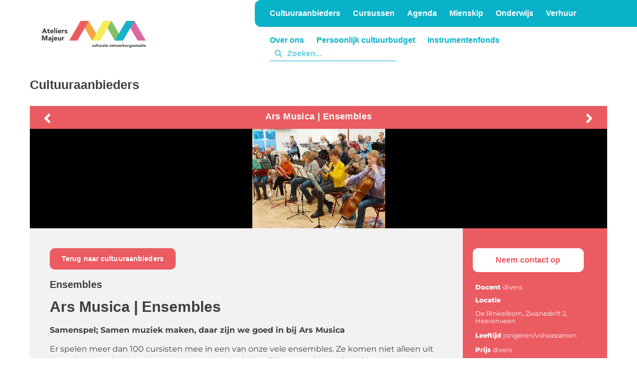

--- FILE ---
content_type: text/html; charset=UTF-8
request_url: https://ateliersmajeur.nl/cultuuraanbieders/ars-musica-ensembles/
body_size: 27475
content:
<!doctype html>
<html lang="nl-NL">
<head>
	<meta charset="UTF-8">
	<meta name="viewport" content="width=device-width, initial-scale=1">
	<link rel="profile" href="https://gmpg.org/xfn/11">
	<meta name='robots' content='index, follow, max-image-preview:large, max-snippet:-1, max-video-preview:-1' />
<!-- Google tag (gtag.js) toestemmingsmodus dataLayer toegevoegd door Site Kit -->
<script id="google_gtagjs-js-consent-mode-data-layer">
window.dataLayer = window.dataLayer || [];function gtag(){dataLayer.push(arguments);}
gtag('consent', 'default', {"ad_personalization":"denied","ad_storage":"denied","ad_user_data":"denied","analytics_storage":"denied","functionality_storage":"denied","security_storage":"denied","personalization_storage":"denied","region":["AT","BE","BG","CH","CY","CZ","DE","DK","EE","ES","FI","FR","GB","GR","HR","HU","IE","IS","IT","LI","LT","LU","LV","MT","NL","NO","PL","PT","RO","SE","SI","SK"],"wait_for_update":500});
window._googlesitekitConsentCategoryMap = {"statistics":["analytics_storage"],"marketing":["ad_storage","ad_user_data","ad_personalization"],"functional":["functionality_storage","security_storage"],"preferences":["personalization_storage"]};
window._googlesitekitConsents = {"ad_personalization":"denied","ad_storage":"denied","ad_user_data":"denied","analytics_storage":"denied","functionality_storage":"denied","security_storage":"denied","personalization_storage":"denied","region":["AT","BE","BG","CH","CY","CZ","DE","DK","EE","ES","FI","FR","GB","GR","HR","HU","IE","IS","IT","LI","LT","LU","LV","MT","NL","NO","PL","PT","RO","SE","SI","SK"],"wait_for_update":500};
</script>
<!-- Einde Google tag (gtag.js) toestemmingsmodus dataLayer toegevoegd door Site Kit -->

	<!-- This site is optimized with the Yoast SEO plugin v26.6 - https://yoast.com/wordpress/plugins/seo/ -->
	<title>Ars Musica | Ensembles - Ateliers Majeur</title>
	<link rel="canonical" href="https://ateliersmajeur.nl/cultuuraanbieders/ars-musica-ensembles/" />
	<meta property="og:locale" content="nl_NL" />
	<meta property="og:type" content="article" />
	<meta property="og:title" content="Ars Musica | Ensembles - Ateliers Majeur" />
	<meta property="og:description" content="Samenspel; Samen muziek maken, daar zijn we goed in bij Ars Musica Er spelen meer dan 100 cursisten mee in een van onze vele ensembles. Ze komen niet alleen uit de regio Opsterland en Heerenveen, maar ook uit de wijde omgeving zoals Dokkum, Havelte en Emmeloord. Samenspelen is een meerwaarde van muziek maken. Gezelligheid en lekker werken aan mooie [&hellip;]" />
	<meta property="og:url" content="https://ateliersmajeur.nl/cultuuraanbieders/ars-musica-ensembles/" />
	<meta property="og:site_name" content="Ateliers Majeur" />
	<meta property="article:modified_time" content="2025-11-18T09:48:23+00:00" />
	<meta property="og:image" content="https://ateliersmajeur.nl/wp-content/uploads/2019/06/Ars-Musica-Ensembles-2025-Marianne-Heeres-scaled.jpg" />
	<meta property="og:image:width" content="2560" />
	<meta property="og:image:height" content="1920" />
	<meta property="og:image:type" content="image/jpeg" />
	<meta name="twitter:card" content="summary_large_image" />
	<meta name="twitter:label1" content="Geschatte leestijd" />
	<meta name="twitter:data1" content="2 minuten" />
	<script type="application/ld+json" class="yoast-schema-graph">{"@context":"https://schema.org","@graph":[{"@type":"WebPage","@id":"https://ateliersmajeur.nl/cultuuraanbieders/ars-musica-ensembles/","url":"https://ateliersmajeur.nl/cultuuraanbieders/ars-musica-ensembles/","name":"Ars Musica | Ensembles - Ateliers Majeur","isPartOf":{"@id":"https://ateliersmajeur.nl/#website"},"primaryImageOfPage":{"@id":"https://ateliersmajeur.nl/cultuuraanbieders/ars-musica-ensembles/#primaryimage"},"image":{"@id":"https://ateliersmajeur.nl/cultuuraanbieders/ars-musica-ensembles/#primaryimage"},"thumbnailUrl":"https://ateliersmajeur.nl/wp-content/uploads/2019/06/Ars-Musica-Ensembles-2025-Marianne-Heeres-scaled.jpg","datePublished":"2019-06-11T13:17:53+00:00","dateModified":"2025-11-18T09:48:23+00:00","breadcrumb":{"@id":"https://ateliersmajeur.nl/cultuuraanbieders/ars-musica-ensembles/#breadcrumb"},"inLanguage":"nl-NL","potentialAction":[{"@type":"ReadAction","target":["https://ateliersmajeur.nl/cultuuraanbieders/ars-musica-ensembles/"]}]},{"@type":"ImageObject","inLanguage":"nl-NL","@id":"https://ateliersmajeur.nl/cultuuraanbieders/ars-musica-ensembles/#primaryimage","url":"https://ateliersmajeur.nl/wp-content/uploads/2019/06/Ars-Musica-Ensembles-2025-Marianne-Heeres-scaled.jpg","contentUrl":"https://ateliersmajeur.nl/wp-content/uploads/2019/06/Ars-Musica-Ensembles-2025-Marianne-Heeres-scaled.jpg","width":2560,"height":1920},{"@type":"BreadcrumbList","@id":"https://ateliersmajeur.nl/cultuuraanbieders/ars-musica-ensembles/#breadcrumb","itemListElement":[{"@type":"ListItem","position":1,"name":"Home","item":"https://ateliersmajeur.nl/"},{"@type":"ListItem","position":2,"name":"Ars Musica | Ensembles"}]},{"@type":"WebSite","@id":"https://ateliersmajeur.nl/#website","url":"https://ateliersmajeur.nl/","name":"Ateliers Majeur","description":"Hét centrum voor de kunsten in de gemeenten Heerenveen en Opsterland","publisher":{"@id":"https://ateliersmajeur.nl/#organization"},"potentialAction":[{"@type":"SearchAction","target":{"@type":"EntryPoint","urlTemplate":"https://ateliersmajeur.nl/?s={search_term_string}"},"query-input":{"@type":"PropertyValueSpecification","valueRequired":true,"valueName":"search_term_string"}}],"inLanguage":"nl-NL"},{"@type":"Organization","@id":"https://ateliersmajeur.nl/#organization","name":"Ateliers Majeur","url":"https://ateliersmajeur.nl/","logo":{"@type":"ImageObject","inLanguage":"nl-NL","@id":"https://ateliersmajeur.nl/#/schema/logo/image/","url":"https://ateliersmajeur.nl/wp-content/uploads/2020/09/AM-logo-03-FINAL-db-03-1536x445-1.png","contentUrl":"https://ateliersmajeur.nl/wp-content/uploads/2020/09/AM-logo-03-FINAL-db-03-1536x445-1.png","width":1536,"height":445,"caption":"Ateliers Majeur"},"image":{"@id":"https://ateliersmajeur.nl/#/schema/logo/image/"}}]}</script>
	<!-- / Yoast SEO plugin. -->


<link rel='dns-prefetch' href='//unpkg.com' />
<link rel='dns-prefetch' href='//www.googletagmanager.com' />
<link rel="alternate" type="application/rss+xml" title="Ateliers Majeur &raquo; feed" href="https://ateliersmajeur.nl/feed/" />
<link rel="alternate" type="application/rss+xml" title="Ateliers Majeur &raquo; reacties feed" href="https://ateliersmajeur.nl/comments/feed/" />
<link rel="alternate" title="oEmbed (JSON)" type="application/json+oembed" href="https://ateliersmajeur.nl/wp-json/oembed/1.0/embed?url=https%3A%2F%2Fateliersmajeur.nl%2Fcultuuraanbieders%2Fars-musica-ensembles%2F" />
<link rel="alternate" title="oEmbed (XML)" type="text/xml+oembed" href="https://ateliersmajeur.nl/wp-json/oembed/1.0/embed?url=https%3A%2F%2Fateliersmajeur.nl%2Fcultuuraanbieders%2Fars-musica-ensembles%2F&#038;format=xml" />
<link data-service="adobe-fonts" data-category="marketing" rel="stylesheet" type="text/css" data-href="https://use.typekit.net/clj8scm.css"><style id='wp-img-auto-sizes-contain-inline-css'>
img:is([sizes=auto i],[sizes^="auto," i]){contain-intrinsic-size:3000px 1500px}
/*# sourceURL=wp-img-auto-sizes-contain-inline-css */
</style>
<link rel='stylesheet' id='dce-animations-css' href='https://ateliersmajeur.nl/wp-content/plugins/dynamic-content-for-elementor/assets/css/animations.css?ver=3.3.23' media='all' />

<style id='wp-emoji-styles-inline-css'>

	img.wp-smiley, img.emoji {
		display: inline !important;
		border: none !important;
		box-shadow: none !important;
		height: 1em !important;
		width: 1em !important;
		margin: 0 0.07em !important;
		vertical-align: -0.1em !important;
		background: none !important;
		padding: 0 !important;
	}
/*# sourceURL=wp-emoji-styles-inline-css */
</style>
<link rel='stylesheet' id='wp-block-library-css' href='https://ateliersmajeur.nl/wp-includes/css/dist/block-library/style.min.css?ver=6c9c825a7bfaa2a625a26efb840bd6d6' media='all' />
<style id='global-styles-inline-css'>
:root{--wp--preset--aspect-ratio--square: 1;--wp--preset--aspect-ratio--4-3: 4/3;--wp--preset--aspect-ratio--3-4: 3/4;--wp--preset--aspect-ratio--3-2: 3/2;--wp--preset--aspect-ratio--2-3: 2/3;--wp--preset--aspect-ratio--16-9: 16/9;--wp--preset--aspect-ratio--9-16: 9/16;--wp--preset--color--black: #000000;--wp--preset--color--cyan-bluish-gray: #abb8c3;--wp--preset--color--white: #ffffff;--wp--preset--color--pale-pink: #f78da7;--wp--preset--color--vivid-red: #cf2e2e;--wp--preset--color--luminous-vivid-orange: #ff6900;--wp--preset--color--luminous-vivid-amber: #fcb900;--wp--preset--color--light-green-cyan: #7bdcb5;--wp--preset--color--vivid-green-cyan: #00d084;--wp--preset--color--pale-cyan-blue: #8ed1fc;--wp--preset--color--vivid-cyan-blue: #0693e3;--wp--preset--color--vivid-purple: #9b51e0;--wp--preset--gradient--vivid-cyan-blue-to-vivid-purple: linear-gradient(135deg,rgb(6,147,227) 0%,rgb(155,81,224) 100%);--wp--preset--gradient--light-green-cyan-to-vivid-green-cyan: linear-gradient(135deg,rgb(122,220,180) 0%,rgb(0,208,130) 100%);--wp--preset--gradient--luminous-vivid-amber-to-luminous-vivid-orange: linear-gradient(135deg,rgb(252,185,0) 0%,rgb(255,105,0) 100%);--wp--preset--gradient--luminous-vivid-orange-to-vivid-red: linear-gradient(135deg,rgb(255,105,0) 0%,rgb(207,46,46) 100%);--wp--preset--gradient--very-light-gray-to-cyan-bluish-gray: linear-gradient(135deg,rgb(238,238,238) 0%,rgb(169,184,195) 100%);--wp--preset--gradient--cool-to-warm-spectrum: linear-gradient(135deg,rgb(74,234,220) 0%,rgb(151,120,209) 20%,rgb(207,42,186) 40%,rgb(238,44,130) 60%,rgb(251,105,98) 80%,rgb(254,248,76) 100%);--wp--preset--gradient--blush-light-purple: linear-gradient(135deg,rgb(255,206,236) 0%,rgb(152,150,240) 100%);--wp--preset--gradient--blush-bordeaux: linear-gradient(135deg,rgb(254,205,165) 0%,rgb(254,45,45) 50%,rgb(107,0,62) 100%);--wp--preset--gradient--luminous-dusk: linear-gradient(135deg,rgb(255,203,112) 0%,rgb(199,81,192) 50%,rgb(65,88,208) 100%);--wp--preset--gradient--pale-ocean: linear-gradient(135deg,rgb(255,245,203) 0%,rgb(182,227,212) 50%,rgb(51,167,181) 100%);--wp--preset--gradient--electric-grass: linear-gradient(135deg,rgb(202,248,128) 0%,rgb(113,206,126) 100%);--wp--preset--gradient--midnight: linear-gradient(135deg,rgb(2,3,129) 0%,rgb(40,116,252) 100%);--wp--preset--font-size--small: 13px;--wp--preset--font-size--medium: 20px;--wp--preset--font-size--large: 36px;--wp--preset--font-size--x-large: 42px;--wp--preset--spacing--20: 0.44rem;--wp--preset--spacing--30: 0.67rem;--wp--preset--spacing--40: 1rem;--wp--preset--spacing--50: 1.5rem;--wp--preset--spacing--60: 2.25rem;--wp--preset--spacing--70: 3.38rem;--wp--preset--spacing--80: 5.06rem;--wp--preset--shadow--natural: 6px 6px 9px rgba(0, 0, 0, 0.2);--wp--preset--shadow--deep: 12px 12px 50px rgba(0, 0, 0, 0.4);--wp--preset--shadow--sharp: 6px 6px 0px rgba(0, 0, 0, 0.2);--wp--preset--shadow--outlined: 6px 6px 0px -3px rgb(255, 255, 255), 6px 6px rgb(0, 0, 0);--wp--preset--shadow--crisp: 6px 6px 0px rgb(0, 0, 0);}:root { --wp--style--global--content-size: 800px;--wp--style--global--wide-size: 1200px; }:where(body) { margin: 0; }.wp-site-blocks > .alignleft { float: left; margin-right: 2em; }.wp-site-blocks > .alignright { float: right; margin-left: 2em; }.wp-site-blocks > .aligncenter { justify-content: center; margin-left: auto; margin-right: auto; }:where(.wp-site-blocks) > * { margin-block-start: 24px; margin-block-end: 0; }:where(.wp-site-blocks) > :first-child { margin-block-start: 0; }:where(.wp-site-blocks) > :last-child { margin-block-end: 0; }:root { --wp--style--block-gap: 24px; }:root :where(.is-layout-flow) > :first-child{margin-block-start: 0;}:root :where(.is-layout-flow) > :last-child{margin-block-end: 0;}:root :where(.is-layout-flow) > *{margin-block-start: 24px;margin-block-end: 0;}:root :where(.is-layout-constrained) > :first-child{margin-block-start: 0;}:root :where(.is-layout-constrained) > :last-child{margin-block-end: 0;}:root :where(.is-layout-constrained) > *{margin-block-start: 24px;margin-block-end: 0;}:root :where(.is-layout-flex){gap: 24px;}:root :where(.is-layout-grid){gap: 24px;}.is-layout-flow > .alignleft{float: left;margin-inline-start: 0;margin-inline-end: 2em;}.is-layout-flow > .alignright{float: right;margin-inline-start: 2em;margin-inline-end: 0;}.is-layout-flow > .aligncenter{margin-left: auto !important;margin-right: auto !important;}.is-layout-constrained > .alignleft{float: left;margin-inline-start: 0;margin-inline-end: 2em;}.is-layout-constrained > .alignright{float: right;margin-inline-start: 2em;margin-inline-end: 0;}.is-layout-constrained > .aligncenter{margin-left: auto !important;margin-right: auto !important;}.is-layout-constrained > :where(:not(.alignleft):not(.alignright):not(.alignfull)){max-width: var(--wp--style--global--content-size);margin-left: auto !important;margin-right: auto !important;}.is-layout-constrained > .alignwide{max-width: var(--wp--style--global--wide-size);}body .is-layout-flex{display: flex;}.is-layout-flex{flex-wrap: wrap;align-items: center;}.is-layout-flex > :is(*, div){margin: 0;}body .is-layout-grid{display: grid;}.is-layout-grid > :is(*, div){margin: 0;}body{padding-top: 0px;padding-right: 0px;padding-bottom: 0px;padding-left: 0px;}a:where(:not(.wp-element-button)){text-decoration: underline;}:root :where(.wp-element-button, .wp-block-button__link){background-color: #32373c;border-width: 0;color: #fff;font-family: inherit;font-size: inherit;font-style: inherit;font-weight: inherit;letter-spacing: inherit;line-height: inherit;padding-top: calc(0.667em + 2px);padding-right: calc(1.333em + 2px);padding-bottom: calc(0.667em + 2px);padding-left: calc(1.333em + 2px);text-decoration: none;text-transform: inherit;}.has-black-color{color: var(--wp--preset--color--black) !important;}.has-cyan-bluish-gray-color{color: var(--wp--preset--color--cyan-bluish-gray) !important;}.has-white-color{color: var(--wp--preset--color--white) !important;}.has-pale-pink-color{color: var(--wp--preset--color--pale-pink) !important;}.has-vivid-red-color{color: var(--wp--preset--color--vivid-red) !important;}.has-luminous-vivid-orange-color{color: var(--wp--preset--color--luminous-vivid-orange) !important;}.has-luminous-vivid-amber-color{color: var(--wp--preset--color--luminous-vivid-amber) !important;}.has-light-green-cyan-color{color: var(--wp--preset--color--light-green-cyan) !important;}.has-vivid-green-cyan-color{color: var(--wp--preset--color--vivid-green-cyan) !important;}.has-pale-cyan-blue-color{color: var(--wp--preset--color--pale-cyan-blue) !important;}.has-vivid-cyan-blue-color{color: var(--wp--preset--color--vivid-cyan-blue) !important;}.has-vivid-purple-color{color: var(--wp--preset--color--vivid-purple) !important;}.has-black-background-color{background-color: var(--wp--preset--color--black) !important;}.has-cyan-bluish-gray-background-color{background-color: var(--wp--preset--color--cyan-bluish-gray) !important;}.has-white-background-color{background-color: var(--wp--preset--color--white) !important;}.has-pale-pink-background-color{background-color: var(--wp--preset--color--pale-pink) !important;}.has-vivid-red-background-color{background-color: var(--wp--preset--color--vivid-red) !important;}.has-luminous-vivid-orange-background-color{background-color: var(--wp--preset--color--luminous-vivid-orange) !important;}.has-luminous-vivid-amber-background-color{background-color: var(--wp--preset--color--luminous-vivid-amber) !important;}.has-light-green-cyan-background-color{background-color: var(--wp--preset--color--light-green-cyan) !important;}.has-vivid-green-cyan-background-color{background-color: var(--wp--preset--color--vivid-green-cyan) !important;}.has-pale-cyan-blue-background-color{background-color: var(--wp--preset--color--pale-cyan-blue) !important;}.has-vivid-cyan-blue-background-color{background-color: var(--wp--preset--color--vivid-cyan-blue) !important;}.has-vivid-purple-background-color{background-color: var(--wp--preset--color--vivid-purple) !important;}.has-black-border-color{border-color: var(--wp--preset--color--black) !important;}.has-cyan-bluish-gray-border-color{border-color: var(--wp--preset--color--cyan-bluish-gray) !important;}.has-white-border-color{border-color: var(--wp--preset--color--white) !important;}.has-pale-pink-border-color{border-color: var(--wp--preset--color--pale-pink) !important;}.has-vivid-red-border-color{border-color: var(--wp--preset--color--vivid-red) !important;}.has-luminous-vivid-orange-border-color{border-color: var(--wp--preset--color--luminous-vivid-orange) !important;}.has-luminous-vivid-amber-border-color{border-color: var(--wp--preset--color--luminous-vivid-amber) !important;}.has-light-green-cyan-border-color{border-color: var(--wp--preset--color--light-green-cyan) !important;}.has-vivid-green-cyan-border-color{border-color: var(--wp--preset--color--vivid-green-cyan) !important;}.has-pale-cyan-blue-border-color{border-color: var(--wp--preset--color--pale-cyan-blue) !important;}.has-vivid-cyan-blue-border-color{border-color: var(--wp--preset--color--vivid-cyan-blue) !important;}.has-vivid-purple-border-color{border-color: var(--wp--preset--color--vivid-purple) !important;}.has-vivid-cyan-blue-to-vivid-purple-gradient-background{background: var(--wp--preset--gradient--vivid-cyan-blue-to-vivid-purple) !important;}.has-light-green-cyan-to-vivid-green-cyan-gradient-background{background: var(--wp--preset--gradient--light-green-cyan-to-vivid-green-cyan) !important;}.has-luminous-vivid-amber-to-luminous-vivid-orange-gradient-background{background: var(--wp--preset--gradient--luminous-vivid-amber-to-luminous-vivid-orange) !important;}.has-luminous-vivid-orange-to-vivid-red-gradient-background{background: var(--wp--preset--gradient--luminous-vivid-orange-to-vivid-red) !important;}.has-very-light-gray-to-cyan-bluish-gray-gradient-background{background: var(--wp--preset--gradient--very-light-gray-to-cyan-bluish-gray) !important;}.has-cool-to-warm-spectrum-gradient-background{background: var(--wp--preset--gradient--cool-to-warm-spectrum) !important;}.has-blush-light-purple-gradient-background{background: var(--wp--preset--gradient--blush-light-purple) !important;}.has-blush-bordeaux-gradient-background{background: var(--wp--preset--gradient--blush-bordeaux) !important;}.has-luminous-dusk-gradient-background{background: var(--wp--preset--gradient--luminous-dusk) !important;}.has-pale-ocean-gradient-background{background: var(--wp--preset--gradient--pale-ocean) !important;}.has-electric-grass-gradient-background{background: var(--wp--preset--gradient--electric-grass) !important;}.has-midnight-gradient-background{background: var(--wp--preset--gradient--midnight) !important;}.has-small-font-size{font-size: var(--wp--preset--font-size--small) !important;}.has-medium-font-size{font-size: var(--wp--preset--font-size--medium) !important;}.has-large-font-size{font-size: var(--wp--preset--font-size--large) !important;}.has-x-large-font-size{font-size: var(--wp--preset--font-size--x-large) !important;}
:root :where(.wp-block-pullquote){font-size: 1.5em;line-height: 1.6;}
/*# sourceURL=global-styles-inline-css */
</style>
<link rel='stylesheet' id='ae-pro-css-css' href='https://ateliersmajeur.nl/wp-content/plugins/anywhere-elementor-pro/includes/assets/css/ae-pro.min.css?ver=2.29.3' media='all' />
<link rel='stylesheet' id='cmplz-general-css' href='https://ateliersmajeur.nl/wp-content/plugins/complianz-gdpr-premium/assets/css/cookieblocker.min.css?ver=1762426775' media='all' />
<link rel='stylesheet' id='hello-elementor-css' href='https://ateliersmajeur.nl/wp-content/themes/hello-elementor/assets/css/reset.css?ver=3.4.5' media='all' />
<link rel='stylesheet' id='hello-elementor-child-css' href='https://ateliersmajeur.nl/wp-content/themes/hello-elementor-child/style.css?ver=1.0.0' media='all' />
<link rel='stylesheet' id='hello-elementor-theme-style-css' href='https://ateliersmajeur.nl/wp-content/themes/hello-elementor/assets/css/theme.css?ver=3.4.5' media='all' />
<link rel='stylesheet' id='hello-elementor-header-footer-css' href='https://ateliersmajeur.nl/wp-content/themes/hello-elementor/assets/css/header-footer.css?ver=3.4.5' media='all' />
<link rel='stylesheet' id='elementor-frontend-css' href='https://ateliersmajeur.nl/wp-content/plugins/elementor/assets/css/frontend.min.css?ver=3.33.5' media='all' />
<style id='elementor-frontend-inline-css'>
.elementor-6154 .elementor-element.elementor-element-12d9268:not(.elementor-motion-effects-element-type-background), .elementor-6154 .elementor-element.elementor-element-12d9268 > .elementor-motion-effects-container > .elementor-motion-effects-layer{background-image:url("https://ateliersmajeur.nl/wp-content/uploads/2019/06/Ars-Musica-Ensembles-2025-Marianne-Heeres-scaled.jpg");}
/*# sourceURL=elementor-frontend-inline-css */
</style>
<link rel='stylesheet' id='widget-image-css' href='https://ateliersmajeur.nl/wp-content/plugins/elementor/assets/css/widget-image.min.css?ver=3.33.5' media='all' />
<link rel='stylesheet' id='e-animation-shrink-css' href='https://ateliersmajeur.nl/wp-content/plugins/elementor/assets/lib/animations/styles/e-animation-shrink.min.css?ver=3.33.5' media='all' />
<link rel='stylesheet' id='widget-search-form-css' href='https://ateliersmajeur.nl/wp-content/plugins/elementor-pro/assets/css/widget-search-form.min.css?ver=3.33.2' media='all' />
<link rel='stylesheet' id='widget-heading-css' href='https://ateliersmajeur.nl/wp-content/plugins/elementor/assets/css/widget-heading.min.css?ver=3.33.5' media='all' />
<link rel='stylesheet' id='e-sticky-css' href='https://ateliersmajeur.nl/wp-content/plugins/elementor-pro/assets/css/modules/sticky.min.css?ver=3.33.2' media='all' />
<link rel='stylesheet' id='widget-form-css' href='https://ateliersmajeur.nl/wp-content/plugins/elementor-pro/assets/css/widget-form.min.css?ver=3.33.2' media='all' />
<link rel='stylesheet' id='widget-divider-css' href='https://ateliersmajeur.nl/wp-content/plugins/elementor/assets/css/widget-divider.min.css?ver=3.33.5' media='all' />
<link rel='stylesheet' id='widget-nav-menu-css' href='https://ateliersmajeur.nl/wp-content/plugins/elementor-pro/assets/css/widget-nav-menu.min.css?ver=3.33.2' media='all' />
<link rel='stylesheet' id='widget-social-icons-css' href='https://ateliersmajeur.nl/wp-content/plugins/elementor/assets/css/widget-social-icons.min.css?ver=3.33.5' media='all' />
<link rel='stylesheet' id='e-apple-webkit-css' href='https://ateliersmajeur.nl/wp-content/plugins/elementor/assets/css/conditionals/apple-webkit.min.css?ver=3.33.5' media='all' />
<link rel='stylesheet' id='widget-post-navigation-css' href='https://ateliersmajeur.nl/wp-content/plugins/elementor-pro/assets/css/widget-post-navigation.min.css?ver=3.33.2' media='all' />
<link rel='stylesheet' id='widget-spacer-css' href='https://ateliersmajeur.nl/wp-content/plugins/elementor/assets/css/widget-spacer.min.css?ver=3.33.5' media='all' />
<link rel='stylesheet' id='widget-icon-list-css' href='https://ateliersmajeur.nl/wp-content/plugins/elementor/assets/css/widget-icon-list.min.css?ver=3.33.5' media='all' />
<link rel='stylesheet' id='e-animation-fadeIn-css' href='https://ateliersmajeur.nl/wp-content/plugins/elementor/assets/lib/animations/styles/fadeIn.min.css?ver=3.33.5' media='all' />
<link rel='stylesheet' id='e-animation-zoomIn-css' href='https://ateliersmajeur.nl/wp-content/plugins/elementor/assets/lib/animations/styles/zoomIn.min.css?ver=3.33.5' media='all' />
<link rel='stylesheet' id='e-popup-css' href='https://ateliersmajeur.nl/wp-content/plugins/elementor-pro/assets/css/conditionals/popup.min.css?ver=3.33.2' media='all' />
<link rel='stylesheet' id='elementor-post-6745-css' href='https://ateliersmajeur.nl/wp-content/uploads/elementor/css/post-6745.css?ver=1766022830' media='all' />
<link rel='stylesheet' id='dashicons-css' href='https://ateliersmajeur.nl/wp-includes/css/dashicons.min.css?ver=6c9c825a7bfaa2a625a26efb840bd6d6' media='all' />
<link rel='stylesheet' id='font-awesome-5-all-css' href='https://ateliersmajeur.nl/wp-content/plugins/elementor/assets/lib/font-awesome/css/all.min.css?ver=3.33.5' media='all' />
<link rel='stylesheet' id='font-awesome-4-shim-css' href='https://ateliersmajeur.nl/wp-content/plugins/elementor/assets/lib/font-awesome/css/v4-shims.min.css?ver=3.33.5' media='all' />
<link rel='stylesheet' id='namogo-icons-css' href='https://ateliersmajeur.nl/wp-content/plugins/elementor-extras/assets/lib/nicons/css/nicons.css?ver=2.2.52' media='all' />
<link rel='stylesheet' id='elementor-extras-frontend-css' href='https://ateliersmajeur.nl/wp-content/plugins/elementor-extras/assets/css/frontend.min.css?ver=2.2.52' media='all' />
<link rel='stylesheet' id='elementor-post-10349-css' href='https://ateliersmajeur.nl/wp-content/uploads/elementor/css/post-10349.css?ver=1766022830' media='all' />
<link rel='stylesheet' id='elementor-post-10245-css' href='https://ateliersmajeur.nl/wp-content/uploads/elementor/css/post-10245.css?ver=1766022831' media='all' />
<link rel='stylesheet' id='elementor-post-6154-css' href='https://ateliersmajeur.nl/wp-content/uploads/elementor/css/post-6154.css?ver=1766026343' media='all' />
<link rel='stylesheet' id='elementor-post-14757-css' href='https://ateliersmajeur.nl/wp-content/uploads/elementor/css/post-14757.css?ver=1766022831' media='all' />
<link rel='stylesheet' id='elementor-post-9288-css' href='https://ateliersmajeur.nl/wp-content/uploads/elementor/css/post-9288.css?ver=1766022831' media='all' />
<link rel='stylesheet' id='vegas-css-css' href='https://ateliersmajeur.nl/wp-content/plugins/anywhere-elementor-pro/includes/assets/lib/vegas/vegas.min.css?ver=2.4.0' media='all' />
<link rel='stylesheet' id='elementor-gf-local-montserrat-css' href='https://ateliersmajeur.nl/wp-content/uploads/elementor/google-fonts/css/montserrat.css?ver=1742309018' media='all' />
<link rel='stylesheet' id='elementor-gf-local-roboto-css' href='https://ateliersmajeur.nl/wp-content/uploads/elementor/google-fonts/css/roboto.css?ver=1742309035' media='all' />
<script src="https://ateliersmajeur.nl/wp-includes/js/jquery/jquery.min.js?ver=3.7.1" id="jquery-core-js"></script>
<script src="https://ateliersmajeur.nl/wp-includes/js/jquery/jquery-migrate.min.js?ver=3.4.1" id="jquery-migrate-js"></script>
<script type="text/plain" data-service="acf-custom-maps" data-category="marketing" data-cmplz-src="https://maps.googleapis.com/maps/api/js?loading=async&amp;libraries=marker&amp;key=AIzaSyBHc_ZgkyD4Tghx5wyTQipB_6vO0DnWyXY&amp;ver=1" id="ae-gmap-js"></script>
<script src="https://unpkg.com/@googlemaps/markerclusterer/dist/index.min.js?ver=1" id="ae-gmap-cluster-js"></script>
<script src="https://ateliersmajeur.nl/wp-content/plugins/elementor/assets/lib/font-awesome/js/v4-shims.min.js?ver=3.33.5" id="font-awesome-4-shim-js"></script>

<!-- Google tag (gtag.js) snippet toegevoegd door Site Kit -->
<!-- Google Analytics snippet toegevoegd door Site Kit -->
<script src="https://www.googletagmanager.com/gtag/js?id=GT-W6X7S9V7" id="google_gtagjs-js" async></script>
<script id="google_gtagjs-js-after">
window.dataLayer = window.dataLayer || [];function gtag(){dataLayer.push(arguments);}
gtag("set","linker",{"domains":["ateliersmajeur.nl"]});
gtag("js", new Date());
gtag("set", "developer_id.dZTNiMT", true);
gtag("config", "GT-W6X7S9V7");
//# sourceURL=google_gtagjs-js-after
</script>
<link rel="https://api.w.org/" href="https://ateliersmajeur.nl/wp-json/" /><link rel="alternate" title="JSON" type="application/json" href="https://ateliersmajeur.nl/wp-json/wp/v2/cultuuraanbieders/5458" /><link rel="EditURI" type="application/rsd+xml" title="RSD" href="https://ateliersmajeur.nl/xmlrpc.php?rsd" />

<link rel='shortlink' href='https://ateliersmajeur.nl/?p=5458' />
<meta name="generator" content="Site Kit by Google 1.168.0" />			<style>.cmplz-hidden {
					display: none !important;
				}</style><meta name="generator" content="Elementor 3.33.5; features: e_font_icon_svg; settings: css_print_method-external, google_font-enabled, font_display-auto">
			<style>
				.e-con.e-parent:nth-of-type(n+4):not(.e-lazyloaded):not(.e-no-lazyload),
				.e-con.e-parent:nth-of-type(n+4):not(.e-lazyloaded):not(.e-no-lazyload) * {
					background-image: none !important;
				}
				@media screen and (max-height: 1024px) {
					.e-con.e-parent:nth-of-type(n+3):not(.e-lazyloaded):not(.e-no-lazyload),
					.e-con.e-parent:nth-of-type(n+3):not(.e-lazyloaded):not(.e-no-lazyload) * {
						background-image: none !important;
					}
				}
				@media screen and (max-height: 640px) {
					.e-con.e-parent:nth-of-type(n+2):not(.e-lazyloaded):not(.e-no-lazyload),
					.e-con.e-parent:nth-of-type(n+2):not(.e-lazyloaded):not(.e-no-lazyload) * {
						background-image: none !important;
					}
				}
			</style>
			
<!-- Google Tag Manager snippet toegevoegd door Site Kit -->
<script>
			( function( w, d, s, l, i ) {
				w[l] = w[l] || [];
				w[l].push( {'gtm.start': new Date().getTime(), event: 'gtm.js'} );
				var f = d.getElementsByTagName( s )[0],
					j = d.createElement( s ), dl = l != 'dataLayer' ? '&l=' + l : '';
				j.async = true;
				j.src = 'https://www.googletagmanager.com/gtm.js?id=' + i + dl;
				f.parentNode.insertBefore( j, f );
			} )( window, document, 'script', 'dataLayer', 'GTM-WDHRMBNM' );
			
</script>

<!-- Einde Google Tag Manager snippet toegevoegd door Site Kit -->
<link rel="icon" href="https://ateliersmajeur.nl/wp-content/uploads/2020/02/favi-AM-150x150.png" sizes="32x32" />
<link rel="icon" href="https://ateliersmajeur.nl/wp-content/uploads/2020/02/favi-AM-300x300.png" sizes="192x192" />
<link rel="apple-touch-icon" href="https://ateliersmajeur.nl/wp-content/uploads/2020/02/favi-AM-300x300.png" />
<meta name="msapplication-TileImage" content="https://ateliersmajeur.nl/wp-content/uploads/2020/02/favi-AM-300x300.png" />
</head>
<body data-cmplz=1 class="wp-singular cultuuraanbieders-template-default single single-cultuuraanbieders postid-5458 wp-custom-logo wp-embed-responsive wp-theme-hello-elementor wp-child-theme-hello-elementor-child hello-elementor-default elementor-default elementor-kit-6745 elementor-page-6154">

		<!-- Google Tag Manager (noscript) snippet toegevoegd door Site Kit -->
		<noscript>
			<iframe src="https://www.googletagmanager.com/ns.html?id=GTM-WDHRMBNM" height="0" width="0" style="display:none;visibility:hidden"></iframe>
		</noscript>
		<!-- Einde Google Tag Manager (noscript) snippet toegevoegd door Site Kit -->
		
<a class="skip-link screen-reader-text" href="#content">Ga naar de inhoud</a>

		<header data-elementor-type="header" data-elementor-id="10349" class="elementor elementor-10349 elementor-location-header" data-elementor-post-type="elementor_library">
					<section data-dce-background-color="#FFFFFF" class="has_ae_slider elementor-section elementor-top-section elementor-element elementor-element-197a687 elementor-section-full_width elementor-hidden-mobile header elementor-section-height-default elementor-section-height-default ae-bg-gallery-type-default" data-id="197a687" data-element_type="section" id="header" data-settings="{&quot;background_background&quot;:&quot;classic&quot;,&quot;sticky&quot;:&quot;top&quot;,&quot;sticky_on&quot;:[&quot;desktop&quot;,&quot;tablet&quot;,&quot;mobile&quot;],&quot;sticky_offset&quot;:0,&quot;sticky_effects_offset&quot;:0,&quot;sticky_anchor_link_offset&quot;:0}" data-no-lazy="">
						<div class="elementor-container elementor-column-gap-default">
					<div class="has_ae_slider elementor-column elementor-col-50 elementor-top-column elementor-element elementor-element-f6f0f8e header ae-bg-gallery-type-default" data-id="f6f0f8e" data-element_type="column">
			<div class="elementor-widget-wrap elementor-element-populated">
						<div class="elementor-element elementor-element-56c9077 elementor-widget elementor-widget-theme-site-logo elementor-widget-image" data-id="56c9077" data-element_type="widget" data-no-lazy="1" data-widget_type="theme-site-logo.default">
				<div class="elementor-widget-container">
											<a href="https://ateliersmajeur.nl">
			<img width="1885" height="484" src="https://ateliersmajeur.nl/wp-content/uploads/2020/02/AM-logo-2022-PNG.png" class="attachment-full size-full wp-image-10224" alt="" srcset="https://ateliersmajeur.nl/wp-content/uploads/2020/02/AM-logo-2022-PNG.png 1885w, https://ateliersmajeur.nl/wp-content/uploads/2020/02/AM-logo-2022-PNG-300x77.png 300w, https://ateliersmajeur.nl/wp-content/uploads/2020/02/AM-logo-2022-PNG-1024x263.png 1024w, https://ateliersmajeur.nl/wp-content/uploads/2020/02/AM-logo-2022-PNG-768x197.png 768w, https://ateliersmajeur.nl/wp-content/uploads/2020/02/AM-logo-2022-PNG-1536x394.png 1536w" sizes="(max-width: 1885px) 100vw, 1885px" />				</a>
											</div>
				</div>
					</div>
		</div>
				<div class="has_ae_slider elementor-column elementor-col-50 elementor-top-column elementor-element elementor-element-171a8d6 ae-bg-gallery-type-default" data-id="171a8d6" data-element_type="column">
			<div class="elementor-widget-wrap elementor-element-populated">
						<section class="has_ae_slider elementor-section elementor-inner-section elementor-element elementor-element-82c6c58 elementor-section-boxed elementor-section-height-default elementor-section-height-default ae-bg-gallery-type-default" data-id="82c6c58" data-element_type="section" data-settings="{&quot;background_background&quot;:&quot;classic&quot;}">
						<div class="elementor-container elementor-column-gap-default">
					<div class="has_ae_slider elementor-column elementor-col-100 elementor-inner-column elementor-element elementor-element-c3cd1ea header ae-bg-gallery-type-default" data-id="c3cd1ea" data-element_type="column">
			<div class="elementor-widget-wrap elementor-element-populated">
						<div class="elementor-element elementor-element-1416495 elementor-widget__width-auto elementor-widget elementor-widget-button" data-id="1416495" data-element_type="widget" data-widget_type="button.default">
				<div class="elementor-widget-container">
									<div class="elementor-button-wrapper">
					<a class="elementor-button elementor-button-link elementor-size-sm elementor-animation-shrink" href="https://ateliersmajeur.nl/cultuuraanbieders/">
						<span class="elementor-button-content-wrapper">
									<span class="elementor-button-text">Cultuuraanbieders</span>
					</span>
					</a>
				</div>
								</div>
				</div>
				<div class="elementor-element elementor-element-727e684 elementor-widget__width-auto elementor-widget elementor-widget-button" data-id="727e684" data-element_type="widget" data-widget_type="button.default">
				<div class="elementor-widget-container">
									<div class="elementor-button-wrapper">
					<a class="elementor-button elementor-button-link elementor-size-sm elementor-animation-shrink" href="https://ateliersmajeur.nl/cursussen/">
						<span class="elementor-button-content-wrapper">
									<span class="elementor-button-text">Cursussen</span>
					</span>
					</a>
				</div>
								</div>
				</div>
				<div class="elementor-element elementor-element-46d6a30 elementor-widget__width-auto elementor-widget elementor-widget-button" data-id="46d6a30" data-element_type="widget" data-widget_type="button.default">
				<div class="elementor-widget-container">
									<div class="elementor-button-wrapper">
					<a class="elementor-button elementor-button-link elementor-size-sm elementor-animation-shrink" href="https://ateliersmajeur.nl/agenda/">
						<span class="elementor-button-content-wrapper">
									<span class="elementor-button-text">Agenda</span>
					</span>
					</a>
				</div>
								</div>
				</div>
				<div class="elementor-element elementor-element-4ba654c elementor-widget__width-auto elementor-widget elementor-widget-button" data-id="4ba654c" data-element_type="widget" data-widget_type="button.default">
				<div class="elementor-widget-container">
									<div class="elementor-button-wrapper">
					<a class="elementor-button elementor-button-link elementor-size-sm elementor-animation-shrink" href="https://ateliersmajeur.nl/mienskip/">
						<span class="elementor-button-content-wrapper">
									<span class="elementor-button-text">Mienskip</span>
					</span>
					</a>
				</div>
								</div>
				</div>
				<div class="elementor-element elementor-element-d1832f8 elementor-widget__width-auto elementor-widget elementor-widget-button" data-id="d1832f8" data-element_type="widget" data-widget_type="button.default">
				<div class="elementor-widget-container">
									<div class="elementor-button-wrapper">
					<a class="elementor-button elementor-button-link elementor-size-sm elementor-animation-shrink" href="https://ateliersmajeur.nl/onderwijs/">
						<span class="elementor-button-content-wrapper">
									<span class="elementor-button-text">Onderwijs</span>
					</span>
					</a>
				</div>
								</div>
				</div>
				<div class="elementor-element elementor-element-7f8ace0 elementor-widget__width-auto elementor-widget elementor-widget-button" data-id="7f8ace0" data-element_type="widget" data-widget_type="button.default">
				<div class="elementor-widget-container">
									<div class="elementor-button-wrapper">
					<a class="elementor-button elementor-button-link elementor-size-sm elementor-animation-shrink" href="https://ateliersmajeur.nl/verhuur/">
						<span class="elementor-button-content-wrapper">
									<span class="elementor-button-text">Verhuur</span>
					</span>
					</a>
				</div>
								</div>
				</div>
					</div>
		</div>
					</div>
		</section>
				<section class="has_ae_slider elementor-section elementor-inner-section elementor-element elementor-element-9d1413d elementor-section-boxed elementor-section-height-default elementor-section-height-default ae-bg-gallery-type-default" data-id="9d1413d" data-element_type="section" data-settings="{&quot;background_background&quot;:&quot;classic&quot;}">
						<div class="elementor-container elementor-column-gap-default">
					<div class="has_ae_slider elementor-column elementor-col-100 elementor-inner-column elementor-element elementor-element-f0cc1d8 ae-bg-gallery-type-default" data-id="f0cc1d8" data-element_type="column" data-no-lazy="1">
			<div class="elementor-widget-wrap elementor-element-populated">
						<div class="elementor-element elementor-element-78fe1df elementor-widget__width-auto elementor-widget elementor-widget-button" data-id="78fe1df" data-element_type="widget" data-widget_type="button.default">
				<div class="elementor-widget-container">
									<div class="elementor-button-wrapper">
					<a class="elementor-button elementor-button-link elementor-size-sm elementor-animation-shrink" href="https://ateliersmajeur.nl/over-ons/">
						<span class="elementor-button-content-wrapper">
									<span class="elementor-button-text">Over ons</span>
					</span>
					</a>
				</div>
								</div>
				</div>
				<div class="elementor-element elementor-element-ff7c241 elementor-widget__width-auto elementor-widget elementor-widget-button" data-id="ff7c241" data-element_type="widget" data-widget_type="button.default">
				<div class="elementor-widget-container">
									<div class="elementor-button-wrapper">
					<a class="elementor-button elementor-button-link elementor-size-sm elementor-animation-shrink" href="https://ateliersmajeur.nl/persoonlijk-cultuurbudget/">
						<span class="elementor-button-content-wrapper">
									<span class="elementor-button-text">Persoonlijk cultuurbudget</span>
					</span>
					</a>
				</div>
								</div>
				</div>
				<div class="elementor-element elementor-element-ce0ad4d elementor-widget__width-auto elementor-widget elementor-widget-button" data-id="ce0ad4d" data-element_type="widget" data-widget_type="button.default">
				<div class="elementor-widget-container">
									<div class="elementor-button-wrapper">
					<a class="elementor-button elementor-button-link elementor-size-sm elementor-animation-shrink" href="https://ateliersmajeur.nl/over_ons/culturen-via-am-nu-inclusief-instrument/">
						<span class="elementor-button-content-wrapper">
									<span class="elementor-button-text">Instrumentenfonds</span>
					</span>
					</a>
				</div>
								</div>
				</div>
				<div class="elementor-element elementor-element-7d94606 elementor-search-form--skin-minimal elementor-widget__width-auto elementor-hidden-tablet elementor-hidden-mobile elementor-widget elementor-widget-search-form" data-id="7d94606" data-element_type="widget" data-settings="{&quot;skin&quot;:&quot;minimal&quot;}" data-widget_type="search-form.default">
				<div class="elementor-widget-container">
							<search role="search">
			<form class="elementor-search-form" action="https://ateliersmajeur.nl" method="get">
												<div class="elementor-search-form__container">
					<label class="elementor-screen-only" for="elementor-search-form-7d94606">Zoeken</label>

											<div class="elementor-search-form__icon">
							<div class="e-font-icon-svg-container"><svg aria-hidden="true" class="e-font-icon-svg e-fas-search" viewBox="0 0 512 512" xmlns="http://www.w3.org/2000/svg"><path d="M505 442.7L405.3 343c-4.5-4.5-10.6-7-17-7H372c27.6-35.3 44-79.7 44-128C416 93.1 322.9 0 208 0S0 93.1 0 208s93.1 208 208 208c48.3 0 92.7-16.4 128-44v16.3c0 6.4 2.5 12.5 7 17l99.7 99.7c9.4 9.4 24.6 9.4 33.9 0l28.3-28.3c9.4-9.4 9.4-24.6.1-34zM208 336c-70.7 0-128-57.2-128-128 0-70.7 57.2-128 128-128 70.7 0 128 57.2 128 128 0 70.7-57.2 128-128 128z"></path></svg></div>							<span class="elementor-screen-only">Zoeken</span>
						</div>
					
					<input id="elementor-search-form-7d94606" placeholder="Zoeken..." class="elementor-search-form__input" type="search" name="s" value="">
					
					
									</div>
			</form>
		</search>
						</div>
				</div>
				<div class="elementor-element elementor-element-52515ef elementor-widget__width-auto elementor-widget elementor-widget-heading" data-id="52515ef" data-element_type="widget" data-widget_type="heading.default">
				<div class="elementor-widget-container">
					<h2 class="elementor-heading-title elementor-size-default"><a href="https://ateliersmajeur.nl/onderwijs/">Onderwijs</a></h2>				</div>
				</div>
				<div class="elementor-element elementor-element-ebc4c43 elementor-widget__width-auto elementor-widget elementor-widget-heading" data-id="ebc4c43" data-element_type="widget" data-widget_type="heading.default">
				<div class="elementor-widget-container">
					<h2 class="elementor-heading-title elementor-size-default"><a href="https://ateliersmajeur.nl/verhuur/">Verhuur</a></h2>				</div>
				</div>
					</div>
		</div>
					</div>
		</section>
					</div>
		</div>
					</div>
		</section>
				<section data-dce-background-color="#FFFFFF" class="has_ae_slider elementor-section elementor-top-section elementor-element elementor-element-971ac2f elementor-section-full_width elementor-hidden-desktop elementor-hidden-tablet header_mobile elementor-section-height-default elementor-section-height-default ae-bg-gallery-type-default" data-id="971ac2f" data-element_type="section" id="header_mobile" data-settings="{&quot;background_background&quot;:&quot;classic&quot;,&quot;sticky&quot;:&quot;top&quot;,&quot;sticky_on&quot;:[&quot;desktop&quot;,&quot;tablet&quot;,&quot;mobile&quot;],&quot;sticky_offset&quot;:0,&quot;sticky_effects_offset&quot;:0,&quot;sticky_anchor_link_offset&quot;:0}" data-no-lazy="">
						<div class="elementor-container elementor-column-gap-default">
					<div class="has_ae_slider elementor-column elementor-col-50 elementor-top-column elementor-element elementor-element-7c5846e ae-bg-gallery-type-default" data-id="7c5846e" data-element_type="column">
			<div class="elementor-widget-wrap elementor-element-populated">
						<div class="elementor-element elementor-element-e60087e elementor-view-default elementor-widget elementor-widget-icon" data-id="e60087e" data-element_type="widget" data-widget_type="icon.default">
				<div class="elementor-widget-container">
							<div class="elementor-icon-wrapper">
			<a class="elementor-icon" href="#elementor-action%3Aaction%3Dpopup%3Aopen%26settings%3DeyJpZCI6IjEyMjY0IiwidG9nZ2xlIjpmYWxzZX0%3D">
			<svg aria-hidden="true" class="e-font-icon-svg e-fas-bars" viewBox="0 0 448 512" xmlns="http://www.w3.org/2000/svg"><path d="M16 132h416c8.837 0 16-7.163 16-16V76c0-8.837-7.163-16-16-16H16C7.163 60 0 67.163 0 76v40c0 8.837 7.163 16 16 16zm0 160h416c8.837 0 16-7.163 16-16v-40c0-8.837-7.163-16-16-16H16c-8.837 0-16 7.163-16 16v40c0 8.837 7.163 16 16 16zm0 160h416c8.837 0 16-7.163 16-16v-40c0-8.837-7.163-16-16-16H16c-8.837 0-16 7.163-16 16v40c0 8.837 7.163 16 16 16z"></path></svg>			</a>
		</div>
						</div>
				</div>
					</div>
		</div>
				<div class="has_ae_slider elementor-column elementor-col-50 elementor-top-column elementor-element elementor-element-fe53694 ae-bg-gallery-type-default" data-id="fe53694" data-element_type="column">
			<div class="elementor-widget-wrap elementor-element-populated">
						<div class="elementor-element elementor-element-e1e67a1 elementor-widget elementor-widget-theme-site-logo elementor-widget-image" data-id="e1e67a1" data-element_type="widget" data-widget_type="theme-site-logo.default">
				<div class="elementor-widget-container">
											<a href="https://ateliersmajeur.nl">
			<img width="1885" height="484" src="https://ateliersmajeur.nl/wp-content/uploads/2020/02/AM-logo-2022-PNG.png" class="attachment-full size-full wp-image-10224" alt="" srcset="https://ateliersmajeur.nl/wp-content/uploads/2020/02/AM-logo-2022-PNG.png 1885w, https://ateliersmajeur.nl/wp-content/uploads/2020/02/AM-logo-2022-PNG-300x77.png 300w, https://ateliersmajeur.nl/wp-content/uploads/2020/02/AM-logo-2022-PNG-1024x263.png 1024w, https://ateliersmajeur.nl/wp-content/uploads/2020/02/AM-logo-2022-PNG-768x197.png 768w, https://ateliersmajeur.nl/wp-content/uploads/2020/02/AM-logo-2022-PNG-1536x394.png 1536w" sizes="(max-width: 1885px) 100vw, 1885px" />				</a>
											</div>
				</div>
					</div>
		</div>
					</div>
		</section>
				</header>
				<div data-elementor-type="single" data-elementor-id="6154" class="elementor elementor-6154 elementor-location-single post-5458 cultuuraanbieders type-cultuuraanbieders status-publish has-post-thumbnail hentry tag-muziek tag-volwassenen categorie_zoekpagina-cultuuraanbieders" data-elementor-post-type="elementor_library">
					<section class="has_ae_slider elementor-section elementor-top-section elementor-element elementor-element-3978ad5 elementor-section-boxed elementor-section-height-default elementor-section-height-default ae-bg-gallery-type-default" data-id="3978ad5" data-element_type="section" data-settings="{&quot;background_background&quot;:&quot;classic&quot;}">
							<div class="elementor-background-overlay"></div>
							<div class="elementor-container elementor-column-gap-default">
					<div class="has_ae_slider elementor-column elementor-col-100 elementor-top-column elementor-element elementor-element-57baa75 ae-bg-gallery-type-default" data-id="57baa75" data-element_type="column">
			<div class="elementor-widget-wrap elementor-element-populated">
						<div class="elementor-element elementor-element-1a535f0 elementor-widget elementor-widget-heading" data-id="1a535f0" data-element_type="widget" data-widget_type="heading.default">
				<div class="elementor-widget-container">
					<h2 class="elementor-heading-title elementor-size-default">Cultuuraanbieders</h2>				</div>
				</div>
					</div>
		</div>
					</div>
		</section>
		<div class="has_ae_slider elementor-element elementor-element-bf500a8 e-flex e-con-boxed ae-bg-gallery-type-default e-con e-parent" data-id="bf500a8" data-element_type="container" data-settings="{&quot;background_background&quot;:&quot;classic&quot;}">
					<div class="e-con-inner">
		<div class="has_ae_slider elementor-element elementor-element-c5c7b87 e-flex e-con-boxed ae-bg-gallery-type-default e-con e-child" data-id="c5c7b87" data-element_type="container" data-settings="{&quot;background_background&quot;:&quot;classic&quot;}">
					<div class="e-con-inner">
		<div data-dce-background-color="#EB5B62" class="has_ae_slider elementor-element elementor-element-1087f70 e-con-full e-flex ae-bg-gallery-type-default e-con e-child" data-id="1087f70" data-element_type="container" data-settings="{&quot;background_background&quot;:&quot;classic&quot;}">
				<div class="elementor-element elementor-element-03ade1a elementor-widget elementor-widget-post-navigation" data-id="03ade1a" data-element_type="widget" data-widget_type="post-navigation.default">
				<div class="elementor-widget-container">
							<div class="elementor-post-navigation" role="navigation" aria-label="Berichtnavigatie">
			<div class="elementor-post-navigation__prev elementor-post-navigation__link">
				<a href="https://ateliersmajeur.nl/cultuuraanbieders/ars-musica-andrea-trillo-sanmartin-cello/" rel="prev"><span class="post-navigation__arrow-wrapper post-navigation__arrow-prev"><svg aria-hidden="true" class="e-font-icon-svg e-fas-angle-left" viewBox="0 0 256 512" xmlns="http://www.w3.org/2000/svg"><path d="M31.7 239l136-136c9.4-9.4 24.6-9.4 33.9 0l22.6 22.6c9.4 9.4 9.4 24.6 0 33.9L127.9 256l96.4 96.4c9.4 9.4 9.4 24.6 0 33.9L201.7 409c-9.4 9.4-24.6 9.4-33.9 0l-136-136c-9.5-9.4-9.5-24.6-.1-34z"></path></svg><span class="elementor-screen-only">Vorige</span></span><span class="elementor-post-navigation__link__prev"></span></a>			</div>
						<div class="elementor-post-navigation__next elementor-post-navigation__link">
				<a href="https://ateliersmajeur.nl/cultuuraanbieders/nieuwe-blik-op-kunst/" rel="next"><span class="elementor-post-navigation__link__next"></span><span class="post-navigation__arrow-wrapper post-navigation__arrow-next"><svg aria-hidden="true" class="e-font-icon-svg e-fas-angle-right" viewBox="0 0 256 512" xmlns="http://www.w3.org/2000/svg"><path d="M224.3 273l-136 136c-9.4 9.4-24.6 9.4-33.9 0l-22.6-22.6c-9.4-9.4-9.4-24.6 0-33.9l96.4-96.4-96.4-96.4c-9.4-9.4-9.4-24.6 0-33.9L54.3 103c9.4-9.4 24.6-9.4 33.9 0l136 136c9.5 9.4 9.5 24.6.1 34z"></path></svg><span class="elementor-screen-only">Volgende</span></span></a>			</div>
		</div>
						</div>
				</div>
				<div data-dce-title-color="#ffffff" class="elementor-element elementor-element-ad99af7 elementor-widget elementor-widget-heading" data-id="ad99af7" data-element_type="widget" data-widget_type="heading.default">
				<div class="elementor-widget-container">
					<h2 class="elementor-heading-title elementor-size-default">Ars Musica  | Ensembles</h2>				</div>
				</div>
				</div>
					</div>
				</div>
					</div>
				</div>
		<div class="has_ae_slider elementor-element elementor-element-86189cb e-flex e-con-boxed ae-bg-gallery-type-default e-con e-parent" data-id="86189cb" data-element_type="container" data-settings="{&quot;background_background&quot;:&quot;classic&quot;}">
					<div class="e-con-inner">
		<div data-dce-background-color="#000000" data-dce-background-image-url="https://ateliersmajeur.nl/wp-content/uploads/2019/06/Ars-Musica-Ensembles-2025-Marianne-Heeres-scaled.jpg" data-ae-bg="https://ateliersmajeur.nl/wp-content/uploads/2019/06/Ars-Musica-Ensembles-2025-Marianne-Heeres-1024x768.jpg" class="has_ae_slider elementor-element elementor-element-12d9268 ae-featured-bg-yes e-con-full e-flex ae-featured-bg-source-post ae-featured-img-size-large ae-bg-gallery-type-default e-con e-child" data-id="12d9268" data-element_type="container" data-settings="{&quot;background_background&quot;:&quot;classic&quot;}">
				</div>
					</div>
				</div>
				<section class="has_ae_slider elementor-section elementor-top-section elementor-element elementor-element-9aa73c3 elementor-section-boxed elementor-section-height-default elementor-section-height-default ae-bg-gallery-type-default" data-id="9aa73c3" data-element_type="section" data-settings="{&quot;background_background&quot;:&quot;classic&quot;}">
							<div class="elementor-background-overlay"></div>
							<div class="elementor-container elementor-column-gap-default">
					<div class="has_ae_slider elementor-column elementor-col-50 elementor-top-column elementor-element elementor-element-6a6983f ae-bg-gallery-type-default" data-id="6a6983f" data-element_type="column" data-settings="{&quot;background_background&quot;:&quot;classic&quot;}">
			<div class="elementor-widget-wrap elementor-element-populated">
						<div class="elementor-element elementor-element-3f54159 elementor-align-left elementor-widget elementor-widget-global elementor-global-3535 elementor-widget-button" data-id="3f54159" data-element_type="widget" data-widget_type="button.default">
				<div class="elementor-widget-container">
									<div class="elementor-button-wrapper">
					<a class="elementor-button elementor-button-link elementor-size-sm" href="https://ateliersmajeur.nl/cultuuraanbieders">
						<span class="elementor-button-content-wrapper">
									<span class="elementor-button-text">Terug naar cultuuraanbieders</span>
					</span>
					</a>
				</div>
								</div>
				</div>
				<div class="elementor-element elementor-element-2dfd87c dc-has-condition dc-condition-empty elementor-widget elementor-widget-heading" data-id="2dfd87c" data-element_type="widget" data-widget_type="heading.default">
				<div class="elementor-widget-container">
					<h2 class="elementor-heading-title elementor-size-default">Ensembles</h2>				</div>
				</div>
				<div class="elementor-element elementor-element-abf1604 dc-has-condition dc-condition-empty elementor-widget elementor-widget-heading" data-id="abf1604" data-element_type="widget" data-widget_type="heading.default">
				<div class="elementor-widget-container">
					<h2 class="elementor-heading-title elementor-size-default">Ars Musica | Ensembles</h2>				</div>
				</div>
				<div class="elementor-element elementor-element-c7d03bf elementor-widget elementor-widget-theme-post-content" data-id="c7d03bf" data-element_type="widget" data-widget_type="theme-post-content.default">
				<div class="elementor-widget-container">
					<div id="comp-jkdnz2771" class="style-jkdnz2g2" data-content-width="459" data-is-mesh="true">
<div id="comp-jkdnz2771container" class="style-jkdnz2g2container">
<div id="comp-jkdnz2771inlineContentParent" class="style-jkdnz2g2inlineContentParent">
<div id="comp-jkdnz2771inlineContent" class="style-jkdnz2g2inlineContent">
<div id="comp-jkdnz2771inlineContent-gridWrapper" data-mesh-internal="true">
<div id="comp-jkdnz2771inlineContent-gridContainer" data-mesh-internal="true">
<div id="comp-jkdnz2773" class="txtNew" data-packed="true">
<div class="sppb-addon-content">
<div>
<p><strong>Samenspel; Samen muziek maken, daar zijn we goed in bij Ars Musica</strong></p>
<p>Er spelen meer dan 100 cursisten mee in een van onze vele ensembles. Ze komen niet alleen uit de regio Opsterland en Heerenveen, maar ook uit de wijde omgeving zoals Dokkum, Havelte en Emmeloord.<br />
Samenspelen is een meerwaarde van muziek maken. Gezelligheid en lekker werken aan mooie stukken gaan goed samen.<br />
Er zijn mogelijkheden om samen muziek te maken voor spelers van diverse instrumenten en niveaus.</p>
</div>
</div>
<div><strong>Welk ensemble is geschikt?</strong></div>
<div>Om te weten welk ensemble het beste bij je past, kun je bij repetities van verschillende ensembles komen kijken en meespelen.<br />
Stuur een mail naar <a href="mailto:arsmusica.friesland@gmail.com"><span style="text-decoration: underline;">arsmusica.friesland@gmail.com</span></a> om een afspraak te maken. Samen bekijken we bij welk ensemble je instrument en speelniveau passend is. Je bent van harte welkom.</div>
</div>
<div>
<p>Niet alleen op wekelijkse of tweewekelijkse basis kun je samenspelen bij Ars Musica. Er worden op meerdere momenten per jaar ook samenspelorkesten gevormd.<br />
Twee van deze dagen zijn een mooie traditie geworden: de Blokfluitdag van het Noorden en de Ars Musica Ensembledag. Verder zijn er samenspeldagen bij specifieke <strong>evenementen</strong>, zoals bijvoorbeeld De dag van het Park en de Appeltjesdag in Beetsterzwaag.</p>
<p>Na aanmelding wordt de voor de gelegenheid uitgekozen muziek van tevoren toegestuurd zodat we een middag (of dag) samen plezier kunnen maken. Deze activiteiten worden soms in samenwerking met andere organisaties georganiseerd.</p>
<p>Kijk regelmatig in de agenda van Ars Musica om te zien wanneer de eerstvolgende samenspeldag wordt georganiseerd. Abonneer je op de nieuwsbrief om niets te missen!</p>
</div>
</div>
<div><strong>Credits fotograaf:</strong> Theo Wouda</div>
<div id="comp-jkdnz2771inlineContent-gridContainer" data-mesh-internal="true">
<div id="comp-jtnbzz3e" class="pf1">
<div id="comp-jtnbzz3efollowButtonTag" class="pf1followButtonTag"></div>
<div class="pf1_icon"></div>
</div>
<div id="comp-jkdnz2771inlineContent-wedge-3" data-mesh-internal="true"></div>
</div>
</div>
</div>
</div>
</div>
</div>
<div id="comp-jst4gz7t" class="style-jkdnz2g2" data-content-width="461" data-is-mesh="true">
<div id="comp-jst4gz7tcontainer" class="style-jkdnz2g2container">
<div id="comp-jst4gz7tbalata" class="style-jkdnz2g2balata" data-page-id="tffzi" data-enable-video="true" data-bg-effect-name="" data-media-type="" data-use-clip-path="" data-needs-clipping="">
<div id="comp-jst4gz7tbalatabgcolor" class="bgColor" data-background-image="" data-position="absolute">
<div id="comp-jst4gz7tbalatabgcoloroverlay" class="bgColoroverlay"></div>
</div>
</div>
<div id="comp-jst4gz7tinlineContentParent" class="style-jkdnz2g2inlineContentParent">
<div id="comp-jst4gz7tinlineContent" class="style-jkdnz2g2inlineContent">
<div id="comp-jst4gz7tinlineContent-gridWrapper" data-mesh-internal="true">
<div id="comp-jst4gz7tinlineContent-gridContainer" data-mesh-internal="true">
<div id="comp-jst4i5mz" class="style-jtmoqkqk" title="" data-exact-height="271" data-content-padding-horizontal="0" data-content-padding-vertical="0" data-display-mode="fill">
<div id="comp-jst4i5mzlink" class="style-jtmoqkqklink"></div>
</div>
</div>
</div>
</div>
</div>
</div>
</div>
				</div>
				</div>
					</div>
		</div>
				<div class="has_ae_slider elementor-column elementor-col-50 elementor-top-column elementor-element elementor-element-b02f3b1 ae-bg-gallery-type-default" data-id="b02f3b1" data-element_type="column" data-settings="{&quot;background_background&quot;:&quot;classic&quot;}">
			<div class="elementor-widget-wrap elementor-element-populated">
						<section class="has_ae_slider elementor-section elementor-inner-section elementor-element elementor-element-7c21e25 animated-fast elementor-section-boxed elementor-section-height-default elementor-section-height-default ae-bg-gallery-type-default elementor-invisible" data-id="7c21e25" data-element_type="section" data-settings="{&quot;animation&quot;:&quot;fadeIn&quot;}">
						<div class="elementor-container elementor-column-gap-default">
					<div class="has_ae_slider elementor-column elementor-col-100 elementor-inner-column elementor-element elementor-element-4599b69 ae-bg-gallery-type-default" data-id="4599b69" data-element_type="column">
			<div class="elementor-widget-wrap elementor-element-populated">
						<div class="elementor-element elementor-element-b8b5afe elementor-align-left elementor-mobile-align-justify elementor-widget elementor-widget-button" data-id="b8b5afe" data-element_type="widget" data-widget_type="button.default">
				<div class="elementor-widget-container">
									<div class="elementor-button-wrapper">
					<a class="elementor-button elementor-button-link elementor-size-lg elementor-animation-shrink" href="https://ateliersmajeur.nl/aanmelden-cultuuraanbieder/" id="cultuuraanbieders-contact-button">
						<span class="elementor-button-content-wrapper">
									<span class="elementor-button-text">Neem contact op</span>
					</span>
					</a>
				</div>
								</div>
				</div>
				<div class="elementor-element elementor-element-b79fcc2 elementor-widget elementor-widget-ae-custom-field" data-id="b79fcc2" data-element_type="widget" data-widget_type="ae-custom-field.default">
				<div class="elementor-widget-container">
					
		<div class="cf-type-text ae-cf-wrapper">
								<span class="ae-element-custom-field-label">
					Docent				</span>
					<h3 class="ae-element-custom-field">divers</h3>		</div>
						</div>
				</div>
				<div class="elementor-element elementor-element-e7dc7ca elementor-widget elementor-widget-ae-custom-field" data-id="e7dc7ca" data-element_type="widget" data-widget_type="ae-custom-field.default">
				<div class="elementor-widget-container">
					
		<div class="cf-type-text ae-cf-wrapper">
								<span class="ae-element-custom-field-label">
					Locatie				</span>
					<h3 class="ae-element-custom-field">De Rinkelbom, Zwanedrift 2, Heerenveen</h3>		</div>
						</div>
				</div>
				<div class="elementor-element elementor-element-c57b395 elementor-widget elementor-widget-ae-custom-field" data-id="c57b395" data-element_type="widget" data-widget_type="ae-custom-field.default">
				<div class="elementor-widget-container">
					
		<div class="cf-type-text ae-cf-wrapper">
								<span class="ae-element-custom-field-label">
					Leeftijd				</span>
					<h3 class="ae-element-custom-field">jongeren/volwassenen</h3>		</div>
						</div>
				</div>
				<div class="elementor-element elementor-element-d2a64d3 elementor-widget elementor-widget-ae-custom-field" data-id="d2a64d3" data-element_type="widget" data-widget_type="ae-custom-field.default">
				<div class="elementor-widget-container">
					
		<div class="cf-type-text ae-cf-wrapper">
								<span class="ae-element-custom-field-label">
					Prijs				</span>
					<h3 class="ae-element-custom-field">divers</h3>		</div>
						</div>
				</div>
				<div class="elementor-element elementor-element-a960eef elementor-widget-divider--view-line elementor-widget elementor-widget-divider" data-id="a960eef" data-element_type="widget" data-widget_type="divider.default">
				<div class="elementor-widget-container">
							<div class="elementor-divider">
			<span class="elementor-divider-separator">
						</span>
		</div>
						</div>
				</div>
		<!-- hidden widget 5458-ffc1c63 -->		<div class="elementor-element elementor-element-b591dca dc-has-condition dc-condition-not_empty elementor-icon-list--layout-traditional elementor-list-item-link-full_width elementor-widget elementor-widget-icon-list" data-id="b591dca" data-element_type="widget" data-widget_type="icon-list.default">
				<div class="elementor-widget-container">
							<ul class="elementor-icon-list-items">
							<li class="elementor-icon-list-item">
											<a href="mailto:arsmusica.friesland@gmail.com">

												<span class="elementor-icon-list-icon">
							<svg aria-hidden="true" class="e-font-icon-svg e-fas-envelope" viewBox="0 0 512 512" xmlns="http://www.w3.org/2000/svg"><path d="M502.3 190.8c3.9-3.1 9.7-.2 9.7 4.7V400c0 26.5-21.5 48-48 48H48c-26.5 0-48-21.5-48-48V195.6c0-5 5.7-7.8 9.7-4.7 22.4 17.4 52.1 39.5 154.1 113.6 21.1 15.4 56.7 47.8 92.2 47.6 35.7.3 72-32.8 92.3-47.6 102-74.1 131.6-96.3 154-113.7zM256 320c23.2.4 56.6-29.2 73.4-41.4 132.7-96.3 142.8-104.7 173.4-128.7 5.8-4.5 9.2-11.5 9.2-18.9v-19c0-26.5-21.5-48-48-48H48C21.5 64 0 85.5 0 112v19c0 7.4 3.4 14.3 9.2 18.9 30.6 23.9 40.7 32.4 173.4 128.7 16.8 12.2 50.2 41.8 73.4 41.4z"></path></svg>						</span>
										<span class="elementor-icon-list-text">arsmusica.friesland@gmail.com</span>
											</a>
									</li>
						</ul>
						</div>
				</div>
				<div class="elementor-element elementor-element-65ee6b7 dc-has-condition dc-condition-not_empty elementor-icon-list--layout-traditional elementor-list-item-link-full_width elementor-widget elementor-widget-icon-list" data-id="65ee6b7" data-element_type="widget" data-widget_type="icon-list.default">
				<div class="elementor-widget-container">
							<ul class="elementor-icon-list-items">
							<li class="elementor-icon-list-item">
											<span class="elementor-icon-list-icon">
							<svg aria-hidden="true" class="e-font-icon-svg e-fas-phone-alt" viewBox="0 0 512 512" xmlns="http://www.w3.org/2000/svg"><path d="M497.39 361.8l-112-48a24 24 0 0 0-28 6.9l-49.6 60.6A370.66 370.66 0 0 1 130.6 204.11l60.6-49.6a23.94 23.94 0 0 0 6.9-28l-48-112A24.16 24.16 0 0 0 122.6.61l-104 24A24 24 0 0 0 0 48c0 256.5 207.9 464 464 464a24 24 0 0 0 23.4-18.6l24-104a24.29 24.29 0 0 0-14.01-27.6z"></path></svg>						</span>
										<span class="elementor-icon-list-text">Telefoon: 0516471702</span>
									</li>
						</ul>
						</div>
				</div>
				<div class="elementor-element elementor-element-8c7f023 dc-has-condition dc-condition-not_empty elementor-icon-list--layout-traditional elementor-list-item-link-full_width elementor-widget elementor-widget-icon-list" data-id="8c7f023" data-element_type="widget" data-widget_type="icon-list.default">
				<div class="elementor-widget-container">
							<ul class="elementor-icon-list-items">
							<li class="elementor-icon-list-item">
											<a href="https://www.facebook.com/Stichting-Muziek-en-Meer-Ars-Musica-323664764342551/">

												<span class="elementor-icon-list-icon">
							<svg aria-hidden="true" class="e-font-icon-svg e-fab-facebook-f" viewBox="0 0 320 512" xmlns="http://www.w3.org/2000/svg"><path d="M279.14 288l14.22-92.66h-88.91v-60.13c0-25.35 12.42-50.06 52.24-50.06h40.42V6.26S260.43 0 225.36 0c-73.22 0-121.08 44.38-121.08 124.72v70.62H22.89V288h81.39v224h100.17V288z"></path></svg>						</span>
										<span class="elementor-icon-list-text">Facebook</span>
											</a>
									</li>
						</ul>
						</div>
				</div>
		<!-- hidden widget 5458-b32280e --><!-- hidden widget 5458-ad05334 --><!-- hidden widget 5458-1d6ae5a -->			</div>
		</div>
					</div>
		</section>
					</div>
		</div>
					</div>
		</section>
				</div>
				<footer data-elementor-type="footer" data-elementor-id="10245" class="elementor elementor-10245 elementor-location-footer" data-elementor-post-type="elementor_library">
			<div data-dce-background-color="#FFFFFF" data-dce-background-overlay-color="#FFFFFFFA" class="has_ae_slider elementor-element elementor-element-221f0b7 e-flex e-con-boxed ae-bg-gallery-type-default e-con e-parent" data-id="221f0b7" data-element_type="container" data-settings="{&quot;background_background&quot;:&quot;classic&quot;}">
					<div class="e-con-inner">
		<div class="has_ae_slider elementor-element elementor-element-297703b e-con-full e-flex ae-bg-gallery-type-default e-con e-child" data-id="297703b" data-element_type="container">
		<div class="has_ae_slider elementor-element elementor-element-dca69c8 elementor-hidden-desktop elementor-hidden-tablet elementor-hidden-phone e-con-full e-flex ae-bg-gallery-type-default e-con e-child" data-id="dca69c8" data-element_type="container">
		<div class="has_ae_slider elementor-element elementor-element-d4d5799 e-con-full e-flex ae-bg-gallery-type-default e-con e-child" data-id="d4d5799" data-element_type="container">
				<div data-dce-text-color="#a8a8a8" class="elementor-element elementor-element-e096be2 elementor-widget elementor-widget-text-editor" data-id="e096be2" data-element_type="widget" data-widget_type="text-editor.default">
				<div class="elementor-widget-container">
									<p><strong>Onze nieuwsbrief ontvangen?</strong></p>								</div>
				</div>
				</div>
		<div class="has_ae_slider elementor-element elementor-element-e09cac4 e-con-full e-flex ae-bg-gallery-type-default e-con e-child" data-id="e09cac4" data-element_type="container">
				<div class="elementor-element elementor-element-bff661c elementor-button-align-start elementor-mobile-button-align-stretch elementor-tablet-button-align-stretch elementor-widget elementor-widget-form" data-id="bff661c" data-element_type="widget" data-settings="{&quot;button_width&quot;:&quot;20&quot;,&quot;button_width_mobile&quot;:&quot;100&quot;,&quot;button_width_tablet&quot;:&quot;25&quot;,&quot;step_next_label&quot;:&quot;Next&quot;,&quot;step_previous_label&quot;:&quot;Previous&quot;,&quot;step_type&quot;:&quot;number_text&quot;,&quot;step_icon_shape&quot;:&quot;circle&quot;}" data-widget_type="form.default">
				<div class="elementor-widget-container">
							<form class="elementor-form" method="post" name="Nieuwsbrief" aria-label="Nieuwsbrief">
			<input type="hidden" name="post_id" value="10245"/>
			<input type="hidden" name="form_id" value="bff661c"/>
			<input type="hidden" name="referer_title" value="Ars Musica | Ensembles - Ateliers Majeur" />

							<input type="hidden" name="queried_id" value="5458"/>
			
			<div class="elementor-form-fields-wrapper elementor-labels-">
								<div class="elementor-field-type-email elementor-field-group elementor-column elementor-field-group-name elementor-col-80 elementor-md-75 elementor-sm-100">
												<label for="form-field-name" class="elementor-field-label elementor-screen-only">
								Email							</label>
														<input size="1" type="email" name="form_fields[name]" id="form-field-name" class="elementor-field elementor-size-sm  elementor-field-textual" placeholder="Vul hier uw emailadres in">
											</div>
								<div class="elementor-field-group elementor-column elementor-field-type-submit elementor-col-20 e-form__buttons elementor-md-25 elementor-sm-100">
					<button class="elementor-button elementor-size-sm" type="submit">
						<span class="elementor-button-content-wrapper">
																						<span class="elementor-button-text">VERSTUUR</span>
													</span>
					</button>
				</div>
			</div>
		</form>
						</div>
				</div>
				</div>
				</div>
				<div class="elementor-element elementor-element-00f1380 elementor-hidden-phone elementor-widget-divider--view-line elementor-widget elementor-widget-divider" data-id="00f1380" data-element_type="widget" data-widget_type="divider.default">
				<div class="elementor-widget-container">
							<div class="elementor-divider">
			<span class="elementor-divider-separator">
						</span>
		</div>
						</div>
				</div>
				<div class="elementor-element elementor-element-898dca6 elementor-nav-menu__align-center elementor-nav-menu--dropdown-mobile elementor-hidden-phone elementor-nav-menu__text-align-aside elementor-nav-menu--toggle elementor-nav-menu--burger elementor-widget elementor-widget-nav-menu" data-id="898dca6" data-element_type="widget" data-settings="{&quot;layout&quot;:&quot;horizontal&quot;,&quot;submenu_icon&quot;:{&quot;value&quot;:&quot;&lt;svg aria-hidden=\&quot;true\&quot; class=\&quot;e-font-icon-svg e-fas-caret-down\&quot; viewBox=\&quot;0 0 320 512\&quot; xmlns=\&quot;http:\/\/www.w3.org\/2000\/svg\&quot;&gt;&lt;path d=\&quot;M31.3 192h257.3c17.8 0 26.7 21.5 14.1 34.1L174.1 354.8c-7.8 7.8-20.5 7.8-28.3 0L17.2 226.1C4.6 213.5 13.5 192 31.3 192z\&quot;&gt;&lt;\/path&gt;&lt;\/svg&gt;&quot;,&quot;library&quot;:&quot;fa-solid&quot;},&quot;toggle&quot;:&quot;burger&quot;}" data-widget_type="nav-menu.default">
				<div class="elementor-widget-container">
								<nav aria-label="Menu" class="elementor-nav-menu--main elementor-nav-menu__container elementor-nav-menu--layout-horizontal e--pointer-none">
				<ul id="menu-1-898dca6" class="elementor-nav-menu"><li class="menu-item menu-item-type-post_type menu-item-object-page menu-item-home menu-item-2720"><a href="https://ateliersmajeur.nl/" class="elementor-item">Home</a></li>
<li class="menu-item menu-item-type-post_type menu-item-object-page menu-item-699"><a href="https://ateliersmajeur.nl/cultuuraanbieders/" class="elementor-item">Cultuuraanbieders</a></li>
<li class="menu-item menu-item-type-post_type menu-item-object-page menu-item-698"><a href="https://ateliersmajeur.nl/cursussen/" class="elementor-item">Cursussen</a></li>
<li class="menu-item menu-item-type-post_type menu-item-object-page menu-item-867"><a href="https://ateliersmajeur.nl/agenda/" class="elementor-item">Agenda</a></li>
<li class="menu-item menu-item-type-post_type menu-item-object-page menu-item-12982"><a href="https://ateliersmajeur.nl/mienskip/" class="elementor-item">Mienskip</a></li>
<li class="menu-item menu-item-type-post_type menu-item-object-page menu-item-11506"><a href="https://ateliersmajeur.nl/onderwijs/" class="elementor-item">Onderwijs</a></li>
<li class="menu-item menu-item-type-post_type menu-item-object-page menu-item-695"><a href="https://ateliersmajeur.nl/verhuur/" class="elementor-item">Verhuur</a></li>
<li class="menu-item menu-item-type-post_type menu-item-object-page menu-item-2613"><a href="https://ateliersmajeur.nl/over-ons/" class="elementor-item">Over ons</a></li>
<li class="menu-item menu-item-type-post_type menu-item-object-over_ons menu-item-7413"><a href="https://ateliersmajeur.nl/over_ons/persoonlijk-cultuurbudget/" class="elementor-item">Persoonlijk cultuurbudget</a></li>
<li class="menu-item menu-item-type-post_type menu-item-object-over_ons menu-item-7427"><a href="https://ateliersmajeur.nl/over_ons/culturen-via-am-nu-inclusief-instrument/" class="elementor-item">Instrumentenfonds</a></li>
<li class="menu-item menu-item-type-post_type menu-item-object-page menu-item-13536"><a href="https://ateliersmajeur.nl/cookie-policy/" class="elementor-item">Cookie policy</a></li>
<li class="menu-item menu-item-type-post_type menu-item-object-page menu-item-13537"><a href="https://ateliersmajeur.nl/privacyverklaring-eu/" class="elementor-item">Privacyverklaring (EU)</a></li>
</ul>			</nav>
					<div class="elementor-menu-toggle" role="button" tabindex="0" aria-label="Menu toggle" aria-expanded="false">
			<svg aria-hidden="true" role="presentation" class="elementor-menu-toggle__icon--open e-font-icon-svg e-eicon-menu-bar" viewBox="0 0 1000 1000" xmlns="http://www.w3.org/2000/svg"><path d="M104 333H896C929 333 958 304 958 271S929 208 896 208H104C71 208 42 237 42 271S71 333 104 333ZM104 583H896C929 583 958 554 958 521S929 458 896 458H104C71 458 42 487 42 521S71 583 104 583ZM104 833H896C929 833 958 804 958 771S929 708 896 708H104C71 708 42 737 42 771S71 833 104 833Z"></path></svg><svg aria-hidden="true" role="presentation" class="elementor-menu-toggle__icon--close e-font-icon-svg e-eicon-close" viewBox="0 0 1000 1000" xmlns="http://www.w3.org/2000/svg"><path d="M742 167L500 408 258 167C246 154 233 150 217 150 196 150 179 158 167 167 154 179 150 196 150 212 150 229 154 242 171 254L408 500 167 742C138 771 138 800 167 829 196 858 225 858 254 829L496 587 738 829C750 842 767 846 783 846 800 846 817 842 829 829 842 817 846 804 846 783 846 767 842 750 829 737L588 500 833 258C863 229 863 200 833 171 804 137 775 137 742 167Z"></path></svg>		</div>
					<nav class="elementor-nav-menu--dropdown elementor-nav-menu__container" aria-hidden="true">
				<ul id="menu-2-898dca6" class="elementor-nav-menu"><li class="menu-item menu-item-type-post_type menu-item-object-page menu-item-home menu-item-2720"><a href="https://ateliersmajeur.nl/" class="elementor-item" tabindex="-1">Home</a></li>
<li class="menu-item menu-item-type-post_type menu-item-object-page menu-item-699"><a href="https://ateliersmajeur.nl/cultuuraanbieders/" class="elementor-item" tabindex="-1">Cultuuraanbieders</a></li>
<li class="menu-item menu-item-type-post_type menu-item-object-page menu-item-698"><a href="https://ateliersmajeur.nl/cursussen/" class="elementor-item" tabindex="-1">Cursussen</a></li>
<li class="menu-item menu-item-type-post_type menu-item-object-page menu-item-867"><a href="https://ateliersmajeur.nl/agenda/" class="elementor-item" tabindex="-1">Agenda</a></li>
<li class="menu-item menu-item-type-post_type menu-item-object-page menu-item-12982"><a href="https://ateliersmajeur.nl/mienskip/" class="elementor-item" tabindex="-1">Mienskip</a></li>
<li class="menu-item menu-item-type-post_type menu-item-object-page menu-item-11506"><a href="https://ateliersmajeur.nl/onderwijs/" class="elementor-item" tabindex="-1">Onderwijs</a></li>
<li class="menu-item menu-item-type-post_type menu-item-object-page menu-item-695"><a href="https://ateliersmajeur.nl/verhuur/" class="elementor-item" tabindex="-1">Verhuur</a></li>
<li class="menu-item menu-item-type-post_type menu-item-object-page menu-item-2613"><a href="https://ateliersmajeur.nl/over-ons/" class="elementor-item" tabindex="-1">Over ons</a></li>
<li class="menu-item menu-item-type-post_type menu-item-object-over_ons menu-item-7413"><a href="https://ateliersmajeur.nl/over_ons/persoonlijk-cultuurbudget/" class="elementor-item" tabindex="-1">Persoonlijk cultuurbudget</a></li>
<li class="menu-item menu-item-type-post_type menu-item-object-over_ons menu-item-7427"><a href="https://ateliersmajeur.nl/over_ons/culturen-via-am-nu-inclusief-instrument/" class="elementor-item" tabindex="-1">Instrumentenfonds</a></li>
<li class="menu-item menu-item-type-post_type menu-item-object-page menu-item-13536"><a href="https://ateliersmajeur.nl/cookie-policy/" class="elementor-item" tabindex="-1">Cookie policy</a></li>
<li class="menu-item menu-item-type-post_type menu-item-object-page menu-item-13537"><a href="https://ateliersmajeur.nl/privacyverklaring-eu/" class="elementor-item" tabindex="-1">Privacyverklaring (EU)</a></li>
</ul>			</nav>
						</div>
				</div>
				<div class="elementor-element elementor-element-11617b3 elementor-widget-divider--view-line elementor-widget elementor-widget-divider" data-id="11617b3" data-element_type="widget" data-widget_type="divider.default">
				<div class="elementor-widget-container">
							<div class="elementor-divider">
			<span class="elementor-divider-separator">
						</span>
		</div>
						</div>
				</div>
				<div class="elementor-element elementor-element-acd5986 elementor-widget elementor-widget-image" data-id="acd5986" data-element_type="widget" data-widget_type="image.default">
				<div class="elementor-widget-container">
																<a href="https://ateliersmajeur.nl">
							<img data-lazyloaded="1" src="[data-uri]" width="768" height="197" data-src="https://ateliersmajeur.nl/wp-content/uploads/2020/02/AM-logo-2022-PNG-768x197.png" class="attachment-medium_large size-medium_large wp-image-10224" alt="" data-srcset="https://ateliersmajeur.nl/wp-content/uploads/2020/02/AM-logo-2022-PNG-768x197.png 768w, https://ateliersmajeur.nl/wp-content/uploads/2020/02/AM-logo-2022-PNG-300x77.png 300w, https://ateliersmajeur.nl/wp-content/uploads/2020/02/AM-logo-2022-PNG-1024x263.png 1024w, https://ateliersmajeur.nl/wp-content/uploads/2020/02/AM-logo-2022-PNG-1536x394.png 1536w, https://ateliersmajeur.nl/wp-content/uploads/2020/02/AM-logo-2022-PNG.png 1885w" data-sizes="(max-width: 768px) 100vw, 768px" /><noscript><img width="768" height="197" src="https://ateliersmajeur.nl/wp-content/uploads/2020/02/AM-logo-2022-PNG-768x197.png" class="attachment-medium_large size-medium_large wp-image-10224" alt="" srcset="https://ateliersmajeur.nl/wp-content/uploads/2020/02/AM-logo-2022-PNG-768x197.png 768w, https://ateliersmajeur.nl/wp-content/uploads/2020/02/AM-logo-2022-PNG-300x77.png 300w, https://ateliersmajeur.nl/wp-content/uploads/2020/02/AM-logo-2022-PNG-1024x263.png 1024w, https://ateliersmajeur.nl/wp-content/uploads/2020/02/AM-logo-2022-PNG-1536x394.png 1536w, https://ateliersmajeur.nl/wp-content/uploads/2020/02/AM-logo-2022-PNG.png 1885w" sizes="(max-width: 768px) 100vw, 768px" /></noscript>								</a>
															</div>
				</div>
				<div data-dce-text-color="#3F3F3F" class="elementor-element elementor-element-8edc8c6 elementor-widget elementor-widget-text-editor" data-id="8edc8c6" data-element_type="widget" data-widget_type="text-editor.default">
				<div class="elementor-widget-container">
									<p>Postadres: Postbus 285, 8440 AG Heerenveen  |  Bezoekadres: Zwanedrift 2, 8446 KS Heerenveen<br />0513 468 158  |  info@ateliersmajeur.nl</p>								</div>
				</div>
				<div class="elementor-element elementor-element-06080a4 elementor-shape-rounded elementor-grid-0 e-grid-align-center elementor-widget elementor-widget-social-icons" data-id="06080a4" data-element_type="widget" data-widget_type="social-icons.default">
				<div class="elementor-widget-container">
							<div class="elementor-social-icons-wrapper elementor-grid" role="list">
							<span class="elementor-grid-item" role="listitem">
					<a class="elementor-icon elementor-social-icon elementor-social-icon-facebook-f elementor-repeater-item-993ef04" href="https://www.facebook.com/AteliersMajeur/" target="_blank">
						<span class="elementor-screen-only">Facebook-f</span>
						<svg aria-hidden="true" class="e-font-icon-svg e-fab-facebook-f" viewBox="0 0 320 512" xmlns="http://www.w3.org/2000/svg"><path d="M279.14 288l14.22-92.66h-88.91v-60.13c0-25.35 12.42-50.06 52.24-50.06h40.42V6.26S260.43 0 225.36 0c-73.22 0-121.08 44.38-121.08 124.72v70.62H22.89V288h81.39v224h100.17V288z"></path></svg>					</a>
				</span>
							<span class="elementor-grid-item" role="listitem">
					<a class="elementor-icon elementor-social-icon elementor-social-icon-x-twitter elementor-repeater-item-a229ff5" href="https://twitter.com/ateliersmajeur/" target="_blank">
						<span class="elementor-screen-only">X-twitter</span>
						<svg aria-hidden="true" class="e-font-icon-svg e-fab-x-twitter" viewBox="0 0 512 512" xmlns="http://www.w3.org/2000/svg"><path d="M389.2 48h70.6L305.6 224.2 487 464H345L233.7 318.6 106.5 464H35.8L200.7 275.5 26.8 48H172.4L272.9 180.9 389.2 48zM364.4 421.8h39.1L151.1 88h-42L364.4 421.8z"></path></svg>					</a>
				</span>
							<span class="elementor-grid-item" role="listitem">
					<a class="elementor-icon elementor-social-icon elementor-social-icon-instagram elementor-repeater-item-0c3ff89" href="https://www.instagram.com/ateliersmajeur/" target="_blank">
						<span class="elementor-screen-only">Instagram</span>
						<svg aria-hidden="true" class="e-font-icon-svg e-fab-instagram" viewBox="0 0 448 512" xmlns="http://www.w3.org/2000/svg"><path d="M224.1 141c-63.6 0-114.9 51.3-114.9 114.9s51.3 114.9 114.9 114.9S339 319.5 339 255.9 287.7 141 224.1 141zm0 189.6c-41.1 0-74.7-33.5-74.7-74.7s33.5-74.7 74.7-74.7 74.7 33.5 74.7 74.7-33.6 74.7-74.7 74.7zm146.4-194.3c0 14.9-12 26.8-26.8 26.8-14.9 0-26.8-12-26.8-26.8s12-26.8 26.8-26.8 26.8 12 26.8 26.8zm76.1 27.2c-1.7-35.9-9.9-67.7-36.2-93.9-26.2-26.2-58-34.4-93.9-36.2-37-2.1-147.9-2.1-184.9 0-35.8 1.7-67.6 9.9-93.9 36.1s-34.4 58-36.2 93.9c-2.1 37-2.1 147.9 0 184.9 1.7 35.9 9.9 67.7 36.2 93.9s58 34.4 93.9 36.2c37 2.1 147.9 2.1 184.9 0 35.9-1.7 67.7-9.9 93.9-36.2 26.2-26.2 34.4-58 36.2-93.9 2.1-37 2.1-147.8 0-184.8zM398.8 388c-7.8 19.6-22.9 34.7-42.6 42.6-29.5 11.7-99.5 9-132.1 9s-102.7 2.6-132.1-9c-19.6-7.8-34.7-22.9-42.6-42.6-11.7-29.5-9-99.5-9-132.1s-2.6-102.7 9-132.1c7.8-19.6 22.9-34.7 42.6-42.6 29.5-11.7 99.5-9 132.1-9s102.7-2.6 132.1 9c19.6 7.8 34.7 22.9 42.6 42.6 11.7 29.5 9 99.5 9 132.1s2.7 102.7-9 132.1z"></path></svg>					</a>
				</span>
					</div>
						</div>
				</div>
				<div class="elementor-element elementor-element-3171af5 elementor-hidden-phone elementor-widget-divider--view-line elementor-widget elementor-widget-divider" data-id="3171af5" data-element_type="widget" data-widget_type="divider.default">
				<div class="elementor-widget-container">
							<div class="elementor-divider">
			<span class="elementor-divider-separator">
						</span>
		</div>
						</div>
				</div>
				<div data-dce-text-color="#3F3F3F" class="elementor-element elementor-element-25f9f13 elementor-hidden-phone elementor-widget elementor-widget-text-editor" data-id="25f9f13" data-element_type="widget" data-widget_type="text-editor.default">
				<div class="elementor-widget-container">
									<p><span style="text-decoration: underline;color: #999999"><a style="color: #999999;text-decoration: underline" href="https://ateliersmajeur.nl/over_ons/algemene-voorwaarden/">Algemene voorwaarden</a></span>   |   <span style="text-decoration: underline;color: #999999"><a style="color: #999999;text-decoration: underline" href="/over_ons/privacyregelement/">Privacyreglement</a></span><br />©2022 Ateliers Majeur</p>								</div>
				</div>
				</div>
					</div>
				</div>
				</footer>
		
<script type="speculationrules">
{"prefetch":[{"source":"document","where":{"and":[{"href_matches":"/*"},{"not":{"href_matches":["/wp-*.php","/wp-admin/*","/wp-content/uploads/*","/wp-content/*","/wp-content/plugins/*","/wp-content/themes/hello-elementor-child/*","/wp-content/themes/hello-elementor/*","/*\\?(.+)"]}},{"not":{"selector_matches":"a[rel~=\"nofollow\"]"}},{"not":{"selector_matches":".no-prefetch, .no-prefetch a"}}]},"eagerness":"conservative"}]}
</script>

<!-- Consent Management powered by Complianz | GDPR/CCPA Cookie Consent https://wordpress.org/plugins/complianz-gdpr -->
<div id="cmplz-cookiebanner-container"><div class="cmplz-cookiebanner cmplz-hidden banner-1 default-cookie-banner optin cmplz-bottom-right cmplz-categories-type-view-preferences" aria-modal="true" data-nosnippet="true" role="dialog" aria-live="polite" aria-labelledby="cmplz-header-1-optin" aria-describedby="cmplz-message-1-optin">
	<div class="cmplz-header">
		<div class="cmplz-logo"></div>
		<div class="cmplz-title" id="cmplz-header-1-optin">Beheer toestemming</div>
		<div class="cmplz-close" tabindex="0" role="button" aria-label="Dialog sluiten">
			<svg aria-hidden="true" focusable="false" data-prefix="fas" data-icon="times" class="svg-inline--fa fa-times fa-w-11" role="img" xmlns="http://www.w3.org/2000/svg" viewBox="0 0 352 512"><path fill="currentColor" d="M242.72 256l100.07-100.07c12.28-12.28 12.28-32.19 0-44.48l-22.24-22.24c-12.28-12.28-32.19-12.28-44.48 0L176 189.28 75.93 89.21c-12.28-12.28-32.19-12.28-44.48 0L9.21 111.45c-12.28 12.28-12.28 32.19 0 44.48L109.28 256 9.21 356.07c-12.28 12.28-12.28 32.19 0 44.48l22.24 22.24c12.28 12.28 32.2 12.28 44.48 0L176 322.72l100.07 100.07c12.28 12.28 32.2 12.28 44.48 0l22.24-22.24c12.28-12.28 12.28-32.19 0-44.48L242.72 256z"></path></svg>
		</div>
	</div>

	<div class="cmplz-divider cmplz-divider-header"></div>
	<div class="cmplz-body">
		<div class="cmplz-message" id="cmplz-message-1-optin">We gebruiken cookies om onze website en diensten te optimaliseren.</div>
		<!-- categories start -->
		<div class="cmplz-categories">
			<details class="cmplz-category cmplz-functional" >
				<summary>
						<span class="cmplz-category-header">
							<span class="cmplz-category-title">Functional cookies</span>
							<span class='cmplz-always-active'>
								<span class="cmplz-banner-checkbox">
									<input type="checkbox"
										   id="cmplz-functional-optin"
										   data-category="cmplz_functional"
										   class="cmplz-consent-checkbox cmplz-functional"
										   size="40"
										   value="1"/>
									<label class="cmplz-label" for="cmplz-functional-optin"><span class="screen-reader-text">Functional cookies</span></label>
								</span>
								Altijd actief							</span>
							<span class="cmplz-icon cmplz-open">
								<svg xmlns="http://www.w3.org/2000/svg" viewBox="0 0 448 512"  height="18" ><path d="M224 416c-8.188 0-16.38-3.125-22.62-9.375l-192-192c-12.5-12.5-12.5-32.75 0-45.25s32.75-12.5 45.25 0L224 338.8l169.4-169.4c12.5-12.5 32.75-12.5 45.25 0s12.5 32.75 0 45.25l-192 192C240.4 412.9 232.2 416 224 416z"/></svg>
							</span>
						</span>
				</summary>
				<div class="cmplz-description">
					<span class="cmplz-description-functional">De technische opslag of toegang is strikt noodzakelijk voor het legitieme doel het gebruik mogelijk te maken van een specifieke dienst waarom de abonnee of gebruiker uitdrukkelijk heeft gevraagd, of met als enig doel de uitvoering van de transmissie van een communicatie over een elektronisch communicatienetwerk.</span>
				</div>
			</details>

			<details class="cmplz-category cmplz-preferences" >
				<summary>
						<span class="cmplz-category-header">
							<span class="cmplz-category-title">Voorkeuren</span>
							<span class="cmplz-banner-checkbox">
								<input type="checkbox"
									   id="cmplz-preferences-optin"
									   data-category="cmplz_preferences"
									   class="cmplz-consent-checkbox cmplz-preferences"
									   size="40"
									   value="1"/>
								<label class="cmplz-label" for="cmplz-preferences-optin"><span class="screen-reader-text">Voorkeuren</span></label>
							</span>
							<span class="cmplz-icon cmplz-open">
								<svg xmlns="http://www.w3.org/2000/svg" viewBox="0 0 448 512"  height="18" ><path d="M224 416c-8.188 0-16.38-3.125-22.62-9.375l-192-192c-12.5-12.5-12.5-32.75 0-45.25s32.75-12.5 45.25 0L224 338.8l169.4-169.4c12.5-12.5 32.75-12.5 45.25 0s12.5 32.75 0 45.25l-192 192C240.4 412.9 232.2 416 224 416z"/></svg>
							</span>
						</span>
				</summary>
				<div class="cmplz-description">
					<span class="cmplz-description-preferences">De technische opslag of toegang is noodzakelijk voor het legitieme doel voorkeuren op te slaan die niet door de abonnee of gebruiker zijn aangevraagd.</span>
				</div>
			</details>

			<details class="cmplz-category cmplz-statistics" >
				<summary>
						<span class="cmplz-category-header">
							<span class="cmplz-category-title">Statistieken</span>
							<span class="cmplz-banner-checkbox">
								<input type="checkbox"
									   id="cmplz-statistics-optin"
									   data-category="cmplz_statistics"
									   class="cmplz-consent-checkbox cmplz-statistics"
									   size="40"
									   value="1"/>
								<label class="cmplz-label" for="cmplz-statistics-optin"><span class="screen-reader-text">Statistieken</span></label>
							</span>
							<span class="cmplz-icon cmplz-open">
								<svg xmlns="http://www.w3.org/2000/svg" viewBox="0 0 448 512"  height="18" ><path d="M224 416c-8.188 0-16.38-3.125-22.62-9.375l-192-192c-12.5-12.5-12.5-32.75 0-45.25s32.75-12.5 45.25 0L224 338.8l169.4-169.4c12.5-12.5 32.75-12.5 45.25 0s12.5 32.75 0 45.25l-192 192C240.4 412.9 232.2 416 224 416z"/></svg>
							</span>
						</span>
				</summary>
				<div class="cmplz-description">
					<span class="cmplz-description-statistics">De technische opslag of toegang die uitsluitend voor statistische doeleinden wordt gebruikt.</span>
					<span class="cmplz-description-statistics-anonymous">De technische opslag of toegang die uitsluitend wordt gebruikt voor anonieme statistische doeleinden. Zonder dagvaarding, vrijwillige naleving door uw Internet Service Provider, of aanvullende gegevens van een derde partij, kan informatie die alleen voor dit doel wordt opgeslagen of opgehaald gewoonlijk niet worden gebruikt om je te identificeren.</span>
				</div>
			</details>
			<details class="cmplz-category cmplz-marketing" >
				<summary>
						<span class="cmplz-category-header">
							<span class="cmplz-category-title">Marketing</span>
							<span class="cmplz-banner-checkbox">
								<input type="checkbox"
									   id="cmplz-marketing-optin"
									   data-category="cmplz_marketing"
									   class="cmplz-consent-checkbox cmplz-marketing"
									   size="40"
									   value="1"/>
								<label class="cmplz-label" for="cmplz-marketing-optin"><span class="screen-reader-text">Marketing</span></label>
							</span>
							<span class="cmplz-icon cmplz-open">
								<svg xmlns="http://www.w3.org/2000/svg" viewBox="0 0 448 512"  height="18" ><path d="M224 416c-8.188 0-16.38-3.125-22.62-9.375l-192-192c-12.5-12.5-12.5-32.75 0-45.25s32.75-12.5 45.25 0L224 338.8l169.4-169.4c12.5-12.5 32.75-12.5 45.25 0s12.5 32.75 0 45.25l-192 192C240.4 412.9 232.2 416 224 416z"/></svg>
							</span>
						</span>
				</summary>
				<div class="cmplz-description">
					<span class="cmplz-description-marketing">De technische opslag of toegang is nodig om gebruikersprofielen op te stellen voor het verzenden van reclame, of om de gebruiker op een site of over verschillende sites te volgen voor soortgelijke marketingdoeleinden.</span>
				</div>
			</details>
		</div><!-- categories end -->
			</div>

	<div class="cmplz-links cmplz-information">
		<ul>
			<li><a class="cmplz-link cmplz-manage-options cookie-statement" href="#" data-relative_url="#cmplz-manage-consent-container">Beheer opties</a></li>
			<li><a class="cmplz-link cmplz-manage-third-parties cookie-statement" href="#" data-relative_url="#cmplz-cookies-overview">Beheer diensten</a></li>
			<li><a class="cmplz-link cmplz-manage-vendors tcf cookie-statement" href="#" data-relative_url="#cmplz-tcf-wrapper">Beheer {vendor_count} leveranciers</a></li>
			<li><a class="cmplz-link cmplz-external cmplz-read-more-purposes tcf" target="_blank" rel="noopener noreferrer nofollow" href="https://cookiedatabase.org/tcf/purposes/" aria-label="Read more about TCF purposes on Cookie Database">Lees meer over deze doeleinden</a></li>
		</ul>
			</div>

	<div class="cmplz-divider cmplz-footer"></div>

	<div class="cmplz-buttons">
		<button class="cmplz-btn cmplz-accept">Alle cookies</button>
		<button class="cmplz-btn cmplz-deny">Weiger</button>
		<button class="cmplz-btn cmplz-view-preferences">Bekijk voorkeuren</button>
		<button class="cmplz-btn cmplz-save-preferences">Voorkeuren bewaren</button>
		<a class="cmplz-btn cmplz-manage-options tcf cookie-statement" href="#" data-relative_url="#cmplz-manage-consent-container">Bekijk voorkeuren</a>
			</div>

	
	<div class="cmplz-documents cmplz-links">
		<ul>
			<li><a class="cmplz-link cookie-statement" href="#" data-relative_url="">{title}</a></li>
			<li><a class="cmplz-link privacy-statement" href="#" data-relative_url="">{title}</a></li>
			<li><a class="cmplz-link impressum" href="#" data-relative_url="">{title}</a></li>
		</ul>
			</div>
</div>
</div>
					<div id="cmplz-manage-consent" data-nosnippet="true"><button class="cmplz-btn cmplz-hidden cmplz-manage-consent manage-consent-1">Instellingen</button>

</div>		<div data-elementor-type="popup" data-elementor-id="12264" class="elementor elementor-12264 elementor-location-popup" data-elementor-settings="{&quot;entrance_animation&quot;:&quot;slideInLeft&quot;,&quot;entrance_animation_mobile&quot;:&quot;slideInLeft&quot;,&quot;exit_animation&quot;:&quot;slideInLeft&quot;,&quot;exit_animation_mobile&quot;:&quot;slideInLeft&quot;,&quot;entrance_animation_duration&quot;:{&quot;unit&quot;:&quot;px&quot;,&quot;size&quot;:0.6,&quot;sizes&quot;:[]},&quot;prevent_scroll&quot;:&quot;yes&quot;,&quot;a11y_navigation&quot;:&quot;yes&quot;,&quot;timing&quot;:[]}" data-elementor-post-type="elementor_library">
					<section class="has_ae_slider elementor-section elementor-top-section elementor-element elementor-element-f07de5a elementor-section-boxed elementor-section-height-default elementor-section-height-default ae-bg-gallery-type-default" data-id="f07de5a" data-element_type="section">
						<div class="elementor-container elementor-column-gap-default">
					<div class="has_ae_slider elementor-column elementor-col-100 elementor-top-column elementor-element elementor-element-06500cb ae-bg-gallery-type-default" data-id="06500cb" data-element_type="column">
			<div class="elementor-widget-wrap elementor-element-populated">
						<section class="has_ae_slider elementor-section elementor-inner-section elementor-element elementor-element-3ec23cc elementor-section-boxed elementor-section-height-default elementor-section-height-default ae-bg-gallery-type-default" data-id="3ec23cc" data-element_type="section">
						<div class="elementor-container elementor-column-gap-default">
					<div class="has_ae_slider elementor-column elementor-col-100 elementor-inner-column elementor-element elementor-element-087e2ed ae-bg-gallery-type-default" data-id="087e2ed" data-element_type="column">
			<div class="elementor-widget-wrap elementor-element-populated">
						<div class="elementor-element elementor-element-0a95b8d elementor-widget elementor-widget-theme-site-logo elementor-widget-image" data-id="0a95b8d" data-element_type="widget" data-widget_type="theme-site-logo.default">
				<div class="elementor-widget-container">
											<a href="https://ateliersmajeur.nl">
			<img width="1885" height="484" src="https://ateliersmajeur.nl/wp-content/uploads/2020/02/AM-logo-2022-PNG.png" class="attachment-full size-full wp-image-10224" alt="" srcset="https://ateliersmajeur.nl/wp-content/uploads/2020/02/AM-logo-2022-PNG.png 1885w, https://ateliersmajeur.nl/wp-content/uploads/2020/02/AM-logo-2022-PNG-300x77.png 300w, https://ateliersmajeur.nl/wp-content/uploads/2020/02/AM-logo-2022-PNG-1024x263.png 1024w, https://ateliersmajeur.nl/wp-content/uploads/2020/02/AM-logo-2022-PNG-768x197.png 768w, https://ateliersmajeur.nl/wp-content/uploads/2020/02/AM-logo-2022-PNG-1536x394.png 1536w" sizes="(max-width: 1885px) 100vw, 1885px" />				</a>
											</div>
				</div>
				<div class="elementor-element elementor-element-11e4311 elementor-search-form--skin-minimal elementor-widget elementor-widget-search-form" data-id="11e4311" data-element_type="widget" data-settings="{&quot;skin&quot;:&quot;minimal&quot;}" data-widget_type="search-form.default">
				<div class="elementor-widget-container">
							<search role="search">
			<form class="elementor-search-form" action="https://ateliersmajeur.nl" method="get">
												<div class="elementor-search-form__container">
					<label class="elementor-screen-only" for="elementor-search-form-11e4311">Zoeken</label>

											<div class="elementor-search-form__icon">
							<div class="e-font-icon-svg-container"><svg aria-hidden="true" class="e-font-icon-svg e-fas-search" viewBox="0 0 512 512" xmlns="http://www.w3.org/2000/svg"><path d="M505 442.7L405.3 343c-4.5-4.5-10.6-7-17-7H372c27.6-35.3 44-79.7 44-128C416 93.1 322.9 0 208 0S0 93.1 0 208s93.1 208 208 208c48.3 0 92.7-16.4 128-44v16.3c0 6.4 2.5 12.5 7 17l99.7 99.7c9.4 9.4 24.6 9.4 33.9 0l28.3-28.3c9.4-9.4 9.4-24.6.1-34zM208 336c-70.7 0-128-57.2-128-128 0-70.7 57.2-128 128-128 70.7 0 128 57.2 128 128 0 70.7-57.2 128-128 128z"></path></svg></div>							<span class="elementor-screen-only">Zoeken</span>
						</div>
					
					<input id="elementor-search-form-11e4311" placeholder="" class="elementor-search-form__input" type="search" name="s" value="">
					
					
									</div>
			</form>
		</search>
						</div>
				</div>
				<div class="elementor-element elementor-element-ed7477c elementor-nav-menu--dropdown-none elementor-widget elementor-widget-nav-menu" data-id="ed7477c" data-element_type="widget" data-settings="{&quot;layout&quot;:&quot;vertical&quot;,&quot;submenu_icon&quot;:{&quot;value&quot;:&quot;&lt;svg aria-hidden=\&quot;true\&quot; class=\&quot;e-font-icon-svg e-fas-caret-down\&quot; viewBox=\&quot;0 0 320 512\&quot; xmlns=\&quot;http:\/\/www.w3.org\/2000\/svg\&quot;&gt;&lt;path d=\&quot;M31.3 192h257.3c17.8 0 26.7 21.5 14.1 34.1L174.1 354.8c-7.8 7.8-20.5 7.8-28.3 0L17.2 226.1C4.6 213.5 13.5 192 31.3 192z\&quot;&gt;&lt;\/path&gt;&lt;\/svg&gt;&quot;,&quot;library&quot;:&quot;fa-solid&quot;}}" data-widget_type="nav-menu.default">
				<div class="elementor-widget-container">
								<nav aria-label="Menu" class="elementor-nav-menu--main elementor-nav-menu__container elementor-nav-menu--layout-vertical e--pointer-background e--animation-fade">
				<ul id="menu-1-ed7477c" class="elementor-nav-menu sm-vertical"><li class="menu-item menu-item-type-post_type menu-item-object-page menu-item-home menu-item-2720"><a href="https://ateliersmajeur.nl/" class="elementor-item">Home</a></li>
<li class="menu-item menu-item-type-post_type menu-item-object-page menu-item-699"><a href="https://ateliersmajeur.nl/cultuuraanbieders/" class="elementor-item">Cultuuraanbieders</a></li>
<li class="menu-item menu-item-type-post_type menu-item-object-page menu-item-698"><a href="https://ateliersmajeur.nl/cursussen/" class="elementor-item">Cursussen</a></li>
<li class="menu-item menu-item-type-post_type menu-item-object-page menu-item-867"><a href="https://ateliersmajeur.nl/agenda/" class="elementor-item">Agenda</a></li>
<li class="menu-item menu-item-type-post_type menu-item-object-page menu-item-12982"><a href="https://ateliersmajeur.nl/mienskip/" class="elementor-item">Mienskip</a></li>
<li class="menu-item menu-item-type-post_type menu-item-object-page menu-item-11506"><a href="https://ateliersmajeur.nl/onderwijs/" class="elementor-item">Onderwijs</a></li>
<li class="menu-item menu-item-type-post_type menu-item-object-page menu-item-695"><a href="https://ateliersmajeur.nl/verhuur/" class="elementor-item">Verhuur</a></li>
<li class="menu-item menu-item-type-post_type menu-item-object-page menu-item-2613"><a href="https://ateliersmajeur.nl/over-ons/" class="elementor-item">Over ons</a></li>
<li class="menu-item menu-item-type-post_type menu-item-object-over_ons menu-item-7413"><a href="https://ateliersmajeur.nl/over_ons/persoonlijk-cultuurbudget/" class="elementor-item">Persoonlijk cultuurbudget</a></li>
<li class="menu-item menu-item-type-post_type menu-item-object-over_ons menu-item-7427"><a href="https://ateliersmajeur.nl/over_ons/culturen-via-am-nu-inclusief-instrument/" class="elementor-item">Instrumentenfonds</a></li>
<li class="menu-item menu-item-type-post_type menu-item-object-page menu-item-13536"><a href="https://ateliersmajeur.nl/cookie-policy/" class="elementor-item">Cookie policy</a></li>
<li class="menu-item menu-item-type-post_type menu-item-object-page menu-item-13537"><a href="https://ateliersmajeur.nl/privacyverklaring-eu/" class="elementor-item">Privacyverklaring (EU)</a></li>
</ul>			</nav>
						<nav class="elementor-nav-menu--dropdown elementor-nav-menu__container" aria-hidden="true">
				<ul id="menu-2-ed7477c" class="elementor-nav-menu sm-vertical"><li class="menu-item menu-item-type-post_type menu-item-object-page menu-item-home menu-item-2720"><a href="https://ateliersmajeur.nl/" class="elementor-item" tabindex="-1">Home</a></li>
<li class="menu-item menu-item-type-post_type menu-item-object-page menu-item-699"><a href="https://ateliersmajeur.nl/cultuuraanbieders/" class="elementor-item" tabindex="-1">Cultuuraanbieders</a></li>
<li class="menu-item menu-item-type-post_type menu-item-object-page menu-item-698"><a href="https://ateliersmajeur.nl/cursussen/" class="elementor-item" tabindex="-1">Cursussen</a></li>
<li class="menu-item menu-item-type-post_type menu-item-object-page menu-item-867"><a href="https://ateliersmajeur.nl/agenda/" class="elementor-item" tabindex="-1">Agenda</a></li>
<li class="menu-item menu-item-type-post_type menu-item-object-page menu-item-12982"><a href="https://ateliersmajeur.nl/mienskip/" class="elementor-item" tabindex="-1">Mienskip</a></li>
<li class="menu-item menu-item-type-post_type menu-item-object-page menu-item-11506"><a href="https://ateliersmajeur.nl/onderwijs/" class="elementor-item" tabindex="-1">Onderwijs</a></li>
<li class="menu-item menu-item-type-post_type menu-item-object-page menu-item-695"><a href="https://ateliersmajeur.nl/verhuur/" class="elementor-item" tabindex="-1">Verhuur</a></li>
<li class="menu-item menu-item-type-post_type menu-item-object-page menu-item-2613"><a href="https://ateliersmajeur.nl/over-ons/" class="elementor-item" tabindex="-1">Over ons</a></li>
<li class="menu-item menu-item-type-post_type menu-item-object-over_ons menu-item-7413"><a href="https://ateliersmajeur.nl/over_ons/persoonlijk-cultuurbudget/" class="elementor-item" tabindex="-1">Persoonlijk cultuurbudget</a></li>
<li class="menu-item menu-item-type-post_type menu-item-object-over_ons menu-item-7427"><a href="https://ateliersmajeur.nl/over_ons/culturen-via-am-nu-inclusief-instrument/" class="elementor-item" tabindex="-1">Instrumentenfonds</a></li>
<li class="menu-item menu-item-type-post_type menu-item-object-page menu-item-13536"><a href="https://ateliersmajeur.nl/cookie-policy/" class="elementor-item" tabindex="-1">Cookie policy</a></li>
<li class="menu-item menu-item-type-post_type menu-item-object-page menu-item-13537"><a href="https://ateliersmajeur.nl/privacyverklaring-eu/" class="elementor-item" tabindex="-1">Privacyverklaring (EU)</a></li>
</ul>			</nav>
						</div>
				</div>
				<div class="elementor-element elementor-element-dd0f9d2 e-grid-align-mobile-left elementor-shape-rounded elementor-grid-0 e-grid-align-center elementor-widget elementor-widget-social-icons" data-id="dd0f9d2" data-element_type="widget" data-widget_type="social-icons.default">
				<div class="elementor-widget-container">
							<div class="elementor-social-icons-wrapper elementor-grid" role="list">
							<span class="elementor-grid-item" role="listitem">
					<a class="elementor-icon elementor-social-icon elementor-social-icon-facebook-f elementor-repeater-item-993ef04" href="https://www.facebook.com/AteliersMajeur/" target="_blank">
						<span class="elementor-screen-only">Facebook-f</span>
						<svg aria-hidden="true" class="e-font-icon-svg e-fab-facebook-f" viewBox="0 0 320 512" xmlns="http://www.w3.org/2000/svg"><path d="M279.14 288l14.22-92.66h-88.91v-60.13c0-25.35 12.42-50.06 52.24-50.06h40.42V6.26S260.43 0 225.36 0c-73.22 0-121.08 44.38-121.08 124.72v70.62H22.89V288h81.39v224h100.17V288z"></path></svg>					</a>
				</span>
							<span class="elementor-grid-item" role="listitem">
					<a class="elementor-icon elementor-social-icon elementor-social-icon-x-twitter elementor-repeater-item-a229ff5" href="https://twitter.com/ateliersmajeur/" target="_blank">
						<span class="elementor-screen-only">X-twitter</span>
						<svg aria-hidden="true" class="e-font-icon-svg e-fab-x-twitter" viewBox="0 0 512 512" xmlns="http://www.w3.org/2000/svg"><path d="M389.2 48h70.6L305.6 224.2 487 464H345L233.7 318.6 106.5 464H35.8L200.7 275.5 26.8 48H172.4L272.9 180.9 389.2 48zM364.4 421.8h39.1L151.1 88h-42L364.4 421.8z"></path></svg>					</a>
				</span>
							<span class="elementor-grid-item" role="listitem">
					<a class="elementor-icon elementor-social-icon elementor-social-icon-instagram elementor-repeater-item-0c3ff89" href="https://www.instagram.com/ateliersmajeur/" target="_blank">
						<span class="elementor-screen-only">Instagram</span>
						<svg aria-hidden="true" class="e-font-icon-svg e-fab-instagram" viewBox="0 0 448 512" xmlns="http://www.w3.org/2000/svg"><path d="M224.1 141c-63.6 0-114.9 51.3-114.9 114.9s51.3 114.9 114.9 114.9S339 319.5 339 255.9 287.7 141 224.1 141zm0 189.6c-41.1 0-74.7-33.5-74.7-74.7s33.5-74.7 74.7-74.7 74.7 33.5 74.7 74.7-33.6 74.7-74.7 74.7zm146.4-194.3c0 14.9-12 26.8-26.8 26.8-14.9 0-26.8-12-26.8-26.8s12-26.8 26.8-26.8 26.8 12 26.8 26.8zm76.1 27.2c-1.7-35.9-9.9-67.7-36.2-93.9-26.2-26.2-58-34.4-93.9-36.2-37-2.1-147.9-2.1-184.9 0-35.8 1.7-67.6 9.9-93.9 36.1s-34.4 58-36.2 93.9c-2.1 37-2.1 147.9 0 184.9 1.7 35.9 9.9 67.7 36.2 93.9s58 34.4 93.9 36.2c37 2.1 147.9 2.1 184.9 0 35.9-1.7 67.7-9.9 93.9-36.2 26.2-26.2 34.4-58 36.2-93.9 2.1-37 2.1-147.8 0-184.8zM398.8 388c-7.8 19.6-22.9 34.7-42.6 42.6-29.5 11.7-99.5 9-132.1 9s-102.7 2.6-132.1-9c-19.6-7.8-34.7-22.9-42.6-42.6-11.7-29.5-9-99.5-9-132.1s-2.6-102.7 9-132.1c7.8-19.6 22.9-34.7 42.6-42.6 29.5-11.7 99.5-9 132.1-9s102.7-2.6 132.1 9c19.6 7.8 34.7 22.9 42.6 42.6 11.7 29.5 9 99.5 9 132.1s2.7 102.7-9 132.1z"></path></svg>					</a>
				</span>
					</div>
						</div>
				</div>
					</div>
		</div>
					</div>
		</section>
					</div>
		</div>
					</div>
		</section>
				</div>
				<div data-elementor-type="popup" data-elementor-id="14757" class="elementor elementor-14757 elementor-location-popup" data-elementor-settings="{&quot;entrance_animation&quot;:&quot;zoomIn&quot;,&quot;exit_animation&quot;:&quot;zoomIn&quot;,&quot;entrance_animation_duration&quot;:{&quot;unit&quot;:&quot;px&quot;,&quot;size&quot;:0.4,&quot;sizes&quot;:[]},&quot;open_selector&quot;:&quot;a[href=\&quot;#nieuwsbrief-popup\&quot;]&quot;,&quot;a11y_navigation&quot;:&quot;yes&quot;,&quot;triggers&quot;:[],&quot;timing&quot;:[]}" data-elementor-post-type="elementor_library">
					<section data-dce-background-color="rgba(255, 255, 255, 0)" class="has_ae_slider elementor-section elementor-top-section elementor-element elementor-element-431d8123 elementor-section-height-min-height elementor-section-items-stretch elementor-section-content-middle elementor-section-boxed elementor-section-height-default ae-bg-gallery-type-default" data-id="431d8123" data-element_type="section" data-settings="{&quot;background_background&quot;:&quot;classic&quot;}">
						<div class="elementor-container elementor-column-gap-default">
					<div class="has_ae_slider elementor-column elementor-col-100 elementor-top-column elementor-element elementor-element-39b9b5dd ae-bg-gallery-type-default" data-id="39b9b5dd" data-element_type="column" data-settings="{&quot;background_background&quot;:&quot;classic&quot;}">
			<div class="elementor-widget-wrap elementor-element-populated">
					<div class="elementor-background-overlay"></div>
						<div class="elementor-element elementor-element-6274a20 elementor-widget elementor-widget-html" data-id="6274a20" data-element_type="widget" data-widget_type="html.default">
				<div class="elementor-widget-container">
					<embed src="https://laposta.nl/f/ss03zzkbqqjm"style="width:100%; height:900px">				</div>
				</div>
					</div>
		</div>
					</div>
		</section>
				</div>
				<div data-elementor-type="popup" data-elementor-id="9288" class="elementor elementor-9288 elementor-location-popup" data-elementor-settings="{&quot;entrance_animation&quot;:&quot;zoomIn&quot;,&quot;exit_animation&quot;:&quot;zoomIn&quot;,&quot;entrance_animation_duration&quot;:{&quot;unit&quot;:&quot;px&quot;,&quot;size&quot;:0.4,&quot;sizes&quot;:[]},&quot;open_selector&quot;:&quot;a[href=\&quot;#nieuwsbrief-popup\&quot;]&quot;,&quot;a11y_navigation&quot;:&quot;yes&quot;,&quot;triggers&quot;:[],&quot;timing&quot;:[]}" data-elementor-post-type="elementor_library">
					<section data-dce-background-color="rgba(255, 255, 255, 0)" class="has_ae_slider elementor-section elementor-top-section elementor-element elementor-element-431d8123 elementor-section-height-min-height elementor-section-items-stretch elementor-section-content-middle elementor-section-boxed elementor-section-height-default ae-bg-gallery-type-default" data-id="431d8123" data-element_type="section" data-settings="{&quot;background_background&quot;:&quot;classic&quot;}">
						<div class="elementor-container elementor-column-gap-default">
					<div class="has_ae_slider elementor-column elementor-col-100 elementor-top-column elementor-element elementor-element-39b9b5dd ae-bg-gallery-type-default" data-id="39b9b5dd" data-element_type="column" data-settings="{&quot;background_background&quot;:&quot;classic&quot;}">
			<div class="elementor-widget-wrap elementor-element-populated">
					<div class="elementor-background-overlay"></div>
						<div class="elementor-element elementor-element-6274a20 elementor-widget elementor-widget-html" data-id="6274a20" data-element_type="widget" data-widget_type="html.default">
				<div class="elementor-widget-container">
					<embed src="https://laposta.nl/f/ssk1gr7zk6js"style="width:100%; height:900px">				</div>
				</div>
					</div>
		</div>
					</div>
		</section>
				</div>
					<script>
				const lazyloadRunObserver = () => {
					const lazyloadBackgrounds = document.querySelectorAll( `.e-con.e-parent:not(.e-lazyloaded)` );
					const lazyloadBackgroundObserver = new IntersectionObserver( ( entries ) => {
						entries.forEach( ( entry ) => {
							if ( entry.isIntersecting ) {
								let lazyloadBackground = entry.target;
								if( lazyloadBackground ) {
									lazyloadBackground.classList.add( 'e-lazyloaded' );
								}
								lazyloadBackgroundObserver.unobserve( entry.target );
							}
						});
					}, { rootMargin: '200px 0px 200px 0px' } );
					lazyloadBackgrounds.forEach( ( lazyloadBackground ) => {
						lazyloadBackgroundObserver.observe( lazyloadBackground );
					} );
				};
				const events = [
					'DOMContentLoaded',
					'elementor/lazyload/observe',
				];
				events.forEach( ( event ) => {
					document.addEventListener( event, lazyloadRunObserver );
				} );
			</script>
			<style id='template-fix-12d9268-inline-inline-css'>
.dce-fix-background-loop .dce-elementor-rendering-id-0 .elementor-element.elementor-element-12d9268:not(.elementor-motion-effects-element-type-background), .dce-fix-background-loop .dce-elementor-rendering-id-0 .elementor-element.elementor-element-12d9268 > .elementor-motion-effects-container > .elementor-motion-effects-layer{background-image: url("https://ateliersmajeur.nl/wp-content/uploads/2019/06/Ars-Musica-Ensembles-2025-Marianne-Heeres-scaled.jpg");}
/*# sourceURL=template-fix-12d9268-inline-inline-css */
</style>
<link rel='stylesheet' id='elementor-post-12264-css' href='https://ateliersmajeur.nl/wp-content/uploads/elementor/css/post-12264.css?ver=1766022832' media='all' />
<link rel='stylesheet' id='e-animation-slideInLeft-css' href='https://ateliersmajeur.nl/wp-content/plugins/elementor/assets/lib/animations/styles/slideInLeft.min.css?ver=3.33.5' media='all' />
<script id="ae-pro-js-js-extra">
var aepro = {"ajaxurl":"https://ateliersmajeur.nl/wp-admin/admin-ajax.php","current_url":"https%3A%2F%2Fateliersmajeur.nl%2Fcultuuraanbieders%2Fars-musica-ensembles%2F","plugin_url":"https://ateliersmajeur.nl/wp-content/plugins/anywhere-elementor-pro","queried_page":{"ID":5458,"page_type":"single"},"access_level":"2","aep_nonce":"528a9db906"};
//# sourceURL=ae-pro-js-js-extra
</script>
<script src="https://ateliersmajeur.nl/wp-content/plugins/anywhere-elementor-pro/includes/assets/js/ae-pro.min.js?ver=2.29.3" id="ae-pro-js-js"></script>
<script id="aep-build-js-extra">
var aepro = {"ajaxurl":"https://ateliersmajeur.nl/wp-admin/admin-ajax.php","current_url":"https%3A%2F%2Fateliersmajeur.nl%2Fcultuuraanbieders%2Fars-musica-ensembles%2F","plugin_url":"https://ateliersmajeur.nl/wp-content/plugins/anywhere-elementor-pro","queried_page":{"ID":5458,"page_type":"single"},"access_level":"2","aep_nonce":"528a9db906"};
//# sourceURL=aep-build-js-extra
</script>
<script src="https://ateliersmajeur.nl/wp-content/plugins/anywhere-elementor-pro/build/index.min.js?ver=2.29.3" id="aep-build-js"></script>
<script src="https://ateliersmajeur.nl/wp-content/plugins/dynamicconditions/Public/js/dynamic-conditions-public.js?ver=1.7.5" id="dynamic-conditions-js"></script>
<script src="https://ateliersmajeur.nl/wp-content/themes/hello-elementor-child/scripts.js?ver=6c9c825a7bfaa2a625a26efb840bd6d6" id="ws_app-js"></script>
<script src="https://ateliersmajeur.nl/wp-content/plugins/google-site-kit/dist/assets/js/googlesitekit-consent-mode-bc2e26cfa69fcd4a8261.js" id="googlesitekit-consent-mode-js"></script>
<script src="https://ateliersmajeur.nl/wp-content/plugins/elementor/assets/js/webpack.runtime.min.js?ver=3.33.5" id="elementor-webpack-runtime-js"></script>
<script src="https://ateliersmajeur.nl/wp-content/plugins/elementor/assets/js/frontend-modules.min.js?ver=3.33.5" id="elementor-frontend-modules-js"></script>
<script src="https://ateliersmajeur.nl/wp-includes/js/jquery/ui/core.min.js?ver=1.13.3" id="jquery-ui-core-js"></script>
<script id="elementor-frontend-js-before">
var elementorFrontendConfig = {"environmentMode":{"edit":false,"wpPreview":false,"isScriptDebug":false},"i18n":{"shareOnFacebook":"Deel via Facebook","shareOnTwitter":"Deel via Twitter","pinIt":"Pin dit","download":"Downloaden","downloadImage":"Download afbeelding","fullscreen":"Volledig scherm","zoom":"Zoom","share":"Delen","playVideo":"Video afspelen","previous":"Vorige","next":"Volgende","close":"Sluiten","a11yCarouselPrevSlideMessage":"Vorige slide","a11yCarouselNextSlideMessage":"Volgende slide","a11yCarouselFirstSlideMessage":"Ga naar de eerste slide","a11yCarouselLastSlideMessage":"Ga naar de laatste slide","a11yCarouselPaginationBulletMessage":"Ga naar slide"},"is_rtl":false,"breakpoints":{"xs":0,"sm":480,"md":768,"lg":1025,"xl":1440,"xxl":1600},"responsive":{"breakpoints":{"mobile":{"label":"Mobiel portret","value":767,"default_value":767,"direction":"max","is_enabled":true},"mobile_extra":{"label":"Mobiel landschap","value":880,"default_value":880,"direction":"max","is_enabled":false},"tablet":{"label":"Tablet portret","value":1024,"default_value":1024,"direction":"max","is_enabled":true},"tablet_extra":{"label":"Tablet landschap","value":1200,"default_value":1200,"direction":"max","is_enabled":false},"laptop":{"label":"Laptop","value":1366,"default_value":1366,"direction":"max","is_enabled":false},"widescreen":{"label":"Breedbeeld","value":2400,"default_value":2400,"direction":"min","is_enabled":false}},"hasCustomBreakpoints":false},"version":"3.33.5","is_static":false,"experimentalFeatures":{"e_font_icon_svg":true,"container":true,"nested-elements":true,"home_screen":true,"global_classes_should_enforce_capabilities":true,"e_variables":true,"cloud-library":true,"e_opt_in_v4_page":true,"import-export-customization":true,"e_pro_variables":true},"urls":{"assets":"https:\/\/ateliersmajeur.nl\/wp-content\/plugins\/elementor\/assets\/","ajaxurl":"https:\/\/ateliersmajeur.nl\/wp-admin\/admin-ajax.php","uploadUrl":"https:\/\/ateliersmajeur.nl\/wp-content\/uploads"},"nonces":{"floatingButtonsClickTracking":"82938f9a1f"},"swiperClass":"swiper","settings":{"page":[],"editorPreferences":[],"dynamicooo":[]},"kit":{"active_breakpoints":["viewport_mobile","viewport_tablet"],"global_image_lightbox":"yes","lightbox_enable_counter":"yes","lightbox_enable_fullscreen":"yes","lightbox_enable_zoom":"yes","lightbox_enable_share":"yes","lightbox_title_src":"title","lightbox_description_src":"description"},"post":{"id":5458,"title":"Ars%20Musica%20%7C%20Ensembles%20-%20Ateliers%20Majeur","excerpt":"","featuredImage":"https:\/\/ateliersmajeur.nl\/wp-content\/uploads\/2019\/06\/Ars-Musica-Ensembles-2025-Marianne-Heeres-1024x768.jpg"}};
//# sourceURL=elementor-frontend-js-before
</script>
<script src="https://ateliersmajeur.nl/wp-content/plugins/elementor/assets/js/frontend.min.js?ver=3.33.5" id="elementor-frontend-js"></script>
<script src="https://ateliersmajeur.nl/wp-content/plugins/elementor-pro/assets/lib/sticky/jquery.sticky.min.js?ver=3.33.2" id="e-sticky-js"></script>
<script src="https://ateliersmajeur.nl/wp-content/plugins/elementor-pro/assets/lib/smartmenus/jquery.smartmenus.min.js?ver=1.2.1" id="smartmenus-js"></script>
<script src="https://ateliersmajeur.nl/wp-content/plugins/anywhere-elementor-pro/includes/assets/lib/vegas/vegas.min.js?ver=2.4.0" id="vegas-js"></script>
<script id="wp-consent-api-js-extra">
var consent_api = {"consent_type":"optin","waitfor_consent_hook":"1","cookie_expiration":"30","cookie_prefix":"wp_consent","services":[]};
//# sourceURL=wp-consent-api-js-extra
</script>
<script src="https://ateliersmajeur.nl/wp-content/plugins/wp-consent-api/assets/js/wp-consent-api.min.js?ver=2.0.0" id="wp-consent-api-js"></script>
<script id="cmplz-cookiebanner-js-extra">
var complianz = {"prefix":"cmplz_","user_banner_id":"1","set_cookies":[],"block_ajax_content":"","banner_version":"46","version":"7.5.6.1","store_consent":"1","do_not_track_enabled":"1","consenttype":"optin","region":"eu","geoip":"1","dismiss_timeout":"","disable_cookiebanner":"","soft_cookiewall":"","dismiss_on_scroll":"","cookie_expiry":"365","url":"https://ateliersmajeur.nl/wp-json/complianz/v1/","locale":"lang=nl&locale=nl_NL","set_cookies_on_root":"","cookie_domain":"","current_policy_id":"42","cookie_path":"/","categories":{"statistics":"statistieken","marketing":"marketing"},"tcf_active":"","placeholdertext":"Klik om {category} cookies te accepteren en deze inhoud in te schakelen","css_file":"https://ateliersmajeur.nl/wp-content/uploads/complianz/css/banner-{banner_id}-{type}.css?v=46","page_links":{"eu":{"cookie-statement":{"title":"Cookie policy","url":"https://ateliersmajeur.nl/cookie-policy/"},"privacy-statement":{"title":"Privacyverklaring ","url":"https://ateliersmajeur.nl/privacyverklaring-eu/"}}},"tm_categories":"","forceEnableStats":"","preview":"","clean_cookies":"","aria_label":"Klik om {category} cookies te accepteren en deze inhoud in te schakelen"};
//# sourceURL=cmplz-cookiebanner-js-extra
</script>
<script defer src="https://ateliersmajeur.nl/wp-content/plugins/complianz-gdpr-premium/cookiebanner/js/complianz.min.js?ver=1762426775" id="cmplz-cookiebanner-js"></script>
<script id="cmplz-cookiebanner-js-after">
		if ('undefined' != typeof window.jQuery) {
			jQuery(document).ready(function ($) {
				$(document).on('elementor/popup/show', () => {
					let rev_cats = cmplz_categories.reverse();
					for (let key in rev_cats) {
						if (rev_cats.hasOwnProperty(key)) {
							let category = cmplz_categories[key];
							if (cmplz_has_consent(category)) {
								document.querySelectorAll('[data-category="' + category + '"]').forEach(obj => {
									cmplz_remove_placeholder(obj);
								});
							}
						}
					}

					let services = cmplz_get_services_on_page();
					for (let key in services) {
						if (services.hasOwnProperty(key)) {
							let service = services[key].service;
							let category = services[key].category;
							if (cmplz_has_service_consent(service, category)) {
								document.querySelectorAll('[data-service="' + service + '"]').forEach(obj => {
									cmplz_remove_placeholder(obj);
								});
							}
						}
					}
				});
			});
		}
    
    
		
			document.addEventListener("cmplz_enable_category", function(consentData) {
				var category = consentData.detail.category;
				var services = consentData.detail.services;
				var blockedContentContainers = [];
				let selectorVideo = '.cmplz-elementor-widget-video-playlist[data-category="'+category+'"],.elementor-widget-video[data-category="'+category+'"]';
				let selectorGeneric = '[data-cmplz-elementor-href][data-category="'+category+'"]';
				for (var skey in services) {
					if (services.hasOwnProperty(skey)) {
						let service = skey;
						selectorVideo +=',.cmplz-elementor-widget-video-playlist[data-service="'+service+'"],.elementor-widget-video[data-service="'+service+'"]';
						selectorGeneric +=',[data-cmplz-elementor-href][data-service="'+service+'"]';
					}
				}
				document.querySelectorAll(selectorVideo).forEach(obj => {
					let elementService = obj.getAttribute('data-service');
					if ( cmplz_is_service_denied(elementService) ) {
						return;
					}
					if (obj.classList.contains('cmplz-elementor-activated')) return;
					obj.classList.add('cmplz-elementor-activated');

					if ( obj.hasAttribute('data-cmplz_elementor_widget_type') ){
						let attr = obj.getAttribute('data-cmplz_elementor_widget_type');
						obj.classList.removeAttribute('data-cmplz_elementor_widget_type');
						obj.classList.setAttribute('data-widget_type', attr);
					}
					if (obj.classList.contains('cmplz-elementor-widget-video-playlist')) {
						obj.classList.remove('cmplz-elementor-widget-video-playlist');
						obj.classList.add('elementor-widget-video-playlist');
					}
					obj.setAttribute('data-settings', obj.getAttribute('data-cmplz-elementor-settings'));
					blockedContentContainers.push(obj);
				});

				document.querySelectorAll(selectorGeneric).forEach(obj => {
					let elementService = obj.getAttribute('data-service');
					if ( cmplz_is_service_denied(elementService) ) {
						return;
					}
					if (obj.classList.contains('cmplz-elementor-activated')) return;

					if (obj.classList.contains('cmplz-fb-video')) {
						obj.classList.remove('cmplz-fb-video');
						obj.classList.add('fb-video');
					}

					obj.classList.add('cmplz-elementor-activated');
					obj.setAttribute('data-href', obj.getAttribute('data-cmplz-elementor-href'));
					blockedContentContainers.push(obj.closest('.elementor-widget'));
				});

				/**
				 * Trigger the widgets in Elementor
				 */
				for (var key in blockedContentContainers) {
					if (blockedContentContainers.hasOwnProperty(key) && blockedContentContainers[key] !== undefined) {
						let blockedContentContainer = blockedContentContainers[key];
						if (elementorFrontend.elementsHandler) {
							elementorFrontend.elementsHandler.runReadyTrigger(blockedContentContainer)
						}
						var cssIndex = blockedContentContainer.getAttribute('data-placeholder_class_index');
						blockedContentContainer.classList.remove('cmplz-blocked-content-container');
						blockedContentContainer.classList.remove('cmplz-placeholder-' + cssIndex);
					}
				}

			});
		
		

	let cmplzBlockedContent = document.querySelector('.cmplz-blocked-content-notice');
	if ( cmplzBlockedContent) {
	        cmplzBlockedContent.addEventListener('click', function(event) {
            event.stopPropagation();
        });
	}
    
//# sourceURL=cmplz-cookiebanner-js-after
</script>
<script src="https://ateliersmajeur.nl/wp-content/plugins/elementor-pro/assets/js/webpack-pro.runtime.min.js?ver=3.33.2" id="elementor-pro-webpack-runtime-js"></script>
<script src="https://ateliersmajeur.nl/wp-includes/js/dist/hooks.min.js?ver=dd5603f07f9220ed27f1" id="wp-hooks-js"></script>
<script src="https://ateliersmajeur.nl/wp-includes/js/dist/i18n.min.js?ver=c26c3dc7bed366793375" id="wp-i18n-js"></script>
<script id="wp-i18n-js-after">
wp.i18n.setLocaleData( { 'text direction\u0004ltr': [ 'ltr' ] } );
//# sourceURL=wp-i18n-js-after
</script>
<script id="elementor-pro-frontend-js-before">
var ElementorProFrontendConfig = {"ajaxurl":"https:\/\/ateliersmajeur.nl\/wp-admin\/admin-ajax.php","nonce":"ede97faa80","urls":{"assets":"https:\/\/ateliersmajeur.nl\/wp-content\/plugins\/elementor-pro\/assets\/","rest":"https:\/\/ateliersmajeur.nl\/wp-json\/"},"settings":{"lazy_load_background_images":true},"popup":{"hasPopUps":true},"shareButtonsNetworks":{"facebook":{"title":"Facebook","has_counter":true},"twitter":{"title":"Twitter"},"linkedin":{"title":"LinkedIn","has_counter":true},"pinterest":{"title":"Pinterest","has_counter":true},"reddit":{"title":"Reddit","has_counter":true},"vk":{"title":"VK","has_counter":true},"odnoklassniki":{"title":"OK","has_counter":true},"tumblr":{"title":"Tumblr"},"digg":{"title":"Digg"},"skype":{"title":"Skype"},"stumbleupon":{"title":"StumbleUpon","has_counter":true},"mix":{"title":"Mix"},"telegram":{"title":"Telegram"},"pocket":{"title":"Pocket","has_counter":true},"xing":{"title":"XING","has_counter":true},"whatsapp":{"title":"WhatsApp"},"email":{"title":"Email"},"print":{"title":"Print"},"x-twitter":{"title":"X"},"threads":{"title":"Threads"}},"facebook_sdk":{"lang":"nl_NL","app_id":""},"lottie":{"defaultAnimationUrl":"https:\/\/ateliersmajeur.nl\/wp-content\/plugins\/elementor-pro\/modules\/lottie\/assets\/animations\/default.json"}};
//# sourceURL=elementor-pro-frontend-js-before
</script>
<script src="https://ateliersmajeur.nl/wp-content/plugins/elementor-pro/assets/js/frontend.min.js?ver=3.33.2" id="elementor-pro-frontend-js"></script>
<script src="https://ateliersmajeur.nl/wp-content/plugins/elementor-pro/assets/js/elements-handlers.min.js?ver=3.33.2" id="pro-elements-handlers-js"></script>
<script src="//cdnjs.cloudflare.com/ajax/libs/gsap/2.1.3/TweenMax.min.js" id="gsap-js-js"></script>
<script id="elementor-extras-frontend-js-extra">
var elementorExtrasFrontendConfig = {"urls":{"assets":"https://ateliersmajeur.nl/wp-content/plugins/elementor-extras/assets/"},"refreshableWidgets":["ee-offcanvas.classic","ee-popup.classic","gallery-slider.default","media-carousel.default","image-carousel.default","slides.default"]};
//# sourceURL=elementor-extras-frontend-js-extra
</script>
<script src="https://ateliersmajeur.nl/wp-content/plugins/elementor-extras/assets/js/frontend.min.js?ver=2.2.52" id="elementor-extras-frontend-js"></script>
<script src="https://ateliersmajeur.nl/wp-content/plugins/elementor-extras/assets/lib/hotips/hotips.min.js?ver=1.1.0" id="hotips-js"></script>
<script id="wp-emoji-settings" type="application/json">
{"baseUrl":"https://s.w.org/images/core/emoji/17.0.2/72x72/","ext":".png","svgUrl":"https://s.w.org/images/core/emoji/17.0.2/svg/","svgExt":".svg","source":{"concatemoji":"https://ateliersmajeur.nl/wp-includes/js/wp-emoji-release.min.js?ver=6c9c825a7bfaa2a625a26efb840bd6d6"}}
</script>
<script type="module">
/*! This file is auto-generated */
const a=JSON.parse(document.getElementById("wp-emoji-settings").textContent),o=(window._wpemojiSettings=a,"wpEmojiSettingsSupports"),s=["flag","emoji"];function i(e){try{var t={supportTests:e,timestamp:(new Date).valueOf()};sessionStorage.setItem(o,JSON.stringify(t))}catch(e){}}function c(e,t,n){e.clearRect(0,0,e.canvas.width,e.canvas.height),e.fillText(t,0,0);t=new Uint32Array(e.getImageData(0,0,e.canvas.width,e.canvas.height).data);e.clearRect(0,0,e.canvas.width,e.canvas.height),e.fillText(n,0,0);const a=new Uint32Array(e.getImageData(0,0,e.canvas.width,e.canvas.height).data);return t.every((e,t)=>e===a[t])}function p(e,t){e.clearRect(0,0,e.canvas.width,e.canvas.height),e.fillText(t,0,0);var n=e.getImageData(16,16,1,1);for(let e=0;e<n.data.length;e++)if(0!==n.data[e])return!1;return!0}function u(e,t,n,a){switch(t){case"flag":return n(e,"\ud83c\udff3\ufe0f\u200d\u26a7\ufe0f","\ud83c\udff3\ufe0f\u200b\u26a7\ufe0f")?!1:!n(e,"\ud83c\udde8\ud83c\uddf6","\ud83c\udde8\u200b\ud83c\uddf6")&&!n(e,"\ud83c\udff4\udb40\udc67\udb40\udc62\udb40\udc65\udb40\udc6e\udb40\udc67\udb40\udc7f","\ud83c\udff4\u200b\udb40\udc67\u200b\udb40\udc62\u200b\udb40\udc65\u200b\udb40\udc6e\u200b\udb40\udc67\u200b\udb40\udc7f");case"emoji":return!a(e,"\ud83e\u1fac8")}return!1}function f(e,t,n,a){let r;const o=(r="undefined"!=typeof WorkerGlobalScope&&self instanceof WorkerGlobalScope?new OffscreenCanvas(300,150):document.createElement("canvas")).getContext("2d",{willReadFrequently:!0}),s=(o.textBaseline="top",o.font="600 32px Arial",{});return e.forEach(e=>{s[e]=t(o,e,n,a)}),s}function r(e){var t=document.createElement("script");t.src=e,t.defer=!0,document.head.appendChild(t)}a.supports={everything:!0,everythingExceptFlag:!0},new Promise(t=>{let n=function(){try{var e=JSON.parse(sessionStorage.getItem(o));if("object"==typeof e&&"number"==typeof e.timestamp&&(new Date).valueOf()<e.timestamp+604800&&"object"==typeof e.supportTests)return e.supportTests}catch(e){}return null}();if(!n){if("undefined"!=typeof Worker&&"undefined"!=typeof OffscreenCanvas&&"undefined"!=typeof URL&&URL.createObjectURL&&"undefined"!=typeof Blob)try{var e="postMessage("+f.toString()+"("+[JSON.stringify(s),u.toString(),c.toString(),p.toString()].join(",")+"));",a=new Blob([e],{type:"text/javascript"});const r=new Worker(URL.createObjectURL(a),{name:"wpTestEmojiSupports"});return void(r.onmessage=e=>{i(n=e.data),r.terminate(),t(n)})}catch(e){}i(n=f(s,u,c,p))}t(n)}).then(e=>{for(const n in e)a.supports[n]=e[n],a.supports.everything=a.supports.everything&&a.supports[n],"flag"!==n&&(a.supports.everythingExceptFlag=a.supports.everythingExceptFlag&&a.supports[n]);var t;a.supports.everythingExceptFlag=a.supports.everythingExceptFlag&&!a.supports.flag,a.supports.everything||((t=a.source||{}).concatemoji?r(t.concatemoji):t.wpemoji&&t.twemoji&&(r(t.twemoji),r(t.wpemoji)))});
//# sourceURL=https://ateliersmajeur.nl/wp-includes/js/wp-emoji-loader.min.js
</script>
				<script async data-category="functional"
						src="https://www.googletagmanager.com/gtag/js?id=UA-125594279-1"></script>
<script data-no-optimize="1">window.lazyLoadOptions=Object.assign({},{threshold:300},window.lazyLoadOptions||{});!function(t,e){"object"==typeof exports&&"undefined"!=typeof module?module.exports=e():"function"==typeof define&&define.amd?define(e):(t="undefined"!=typeof globalThis?globalThis:t||self).LazyLoad=e()}(this,function(){"use strict";function e(){return(e=Object.assign||function(t){for(var e=1;e<arguments.length;e++){var n,a=arguments[e];for(n in a)Object.prototype.hasOwnProperty.call(a,n)&&(t[n]=a[n])}return t}).apply(this,arguments)}function o(t){return e({},at,t)}function l(t,e){return t.getAttribute(gt+e)}function c(t){return l(t,vt)}function s(t,e){return function(t,e,n){e=gt+e;null!==n?t.setAttribute(e,n):t.removeAttribute(e)}(t,vt,e)}function i(t){return s(t,null),0}function r(t){return null===c(t)}function u(t){return c(t)===_t}function d(t,e,n,a){t&&(void 0===a?void 0===n?t(e):t(e,n):t(e,n,a))}function f(t,e){et?t.classList.add(e):t.className+=(t.className?" ":"")+e}function _(t,e){et?t.classList.remove(e):t.className=t.className.replace(new RegExp("(^|\\s+)"+e+"(\\s+|$)")," ").replace(/^\s+/,"").replace(/\s+$/,"")}function g(t){return t.llTempImage}function v(t,e){!e||(e=e._observer)&&e.unobserve(t)}function b(t,e){t&&(t.loadingCount+=e)}function p(t,e){t&&(t.toLoadCount=e)}function n(t){for(var e,n=[],a=0;e=t.children[a];a+=1)"SOURCE"===e.tagName&&n.push(e);return n}function h(t,e){(t=t.parentNode)&&"PICTURE"===t.tagName&&n(t).forEach(e)}function a(t,e){n(t).forEach(e)}function m(t){return!!t[lt]}function E(t){return t[lt]}function I(t){return delete t[lt]}function y(e,t){var n;m(e)||(n={},t.forEach(function(t){n[t]=e.getAttribute(t)}),e[lt]=n)}function L(a,t){var o;m(a)&&(o=E(a),t.forEach(function(t){var e,n;e=a,(t=o[n=t])?e.setAttribute(n,t):e.removeAttribute(n)}))}function k(t,e,n){f(t,e.class_loading),s(t,st),n&&(b(n,1),d(e.callback_loading,t,n))}function A(t,e,n){n&&t.setAttribute(e,n)}function O(t,e){A(t,rt,l(t,e.data_sizes)),A(t,it,l(t,e.data_srcset)),A(t,ot,l(t,e.data_src))}function w(t,e,n){var a=l(t,e.data_bg_multi),o=l(t,e.data_bg_multi_hidpi);(a=nt&&o?o:a)&&(t.style.backgroundImage=a,n=n,f(t=t,(e=e).class_applied),s(t,dt),n&&(e.unobserve_completed&&v(t,e),d(e.callback_applied,t,n)))}function x(t,e){!e||0<e.loadingCount||0<e.toLoadCount||d(t.callback_finish,e)}function M(t,e,n){t.addEventListener(e,n),t.llEvLisnrs[e]=n}function N(t){return!!t.llEvLisnrs}function z(t){if(N(t)){var e,n,a=t.llEvLisnrs;for(e in a){var o=a[e];n=e,o=o,t.removeEventListener(n,o)}delete t.llEvLisnrs}}function C(t,e,n){var a;delete t.llTempImage,b(n,-1),(a=n)&&--a.toLoadCount,_(t,e.class_loading),e.unobserve_completed&&v(t,n)}function R(i,r,c){var l=g(i)||i;N(l)||function(t,e,n){N(t)||(t.llEvLisnrs={});var a="VIDEO"===t.tagName?"loadeddata":"load";M(t,a,e),M(t,"error",n)}(l,function(t){var e,n,a,o;n=r,a=c,o=u(e=i),C(e,n,a),f(e,n.class_loaded),s(e,ut),d(n.callback_loaded,e,a),o||x(n,a),z(l)},function(t){var e,n,a,o;n=r,a=c,o=u(e=i),C(e,n,a),f(e,n.class_error),s(e,ft),d(n.callback_error,e,a),o||x(n,a),z(l)})}function T(t,e,n){var a,o,i,r,c;t.llTempImage=document.createElement("IMG"),R(t,e,n),m(c=t)||(c[lt]={backgroundImage:c.style.backgroundImage}),i=n,r=l(a=t,(o=e).data_bg),c=l(a,o.data_bg_hidpi),(r=nt&&c?c:r)&&(a.style.backgroundImage='url("'.concat(r,'")'),g(a).setAttribute(ot,r),k(a,o,i)),w(t,e,n)}function G(t,e,n){var a;R(t,e,n),a=e,e=n,(t=Et[(n=t).tagName])&&(t(n,a),k(n,a,e))}function D(t,e,n){var a;a=t,(-1<It.indexOf(a.tagName)?G:T)(t,e,n)}function S(t,e,n){var a;t.setAttribute("loading","lazy"),R(t,e,n),a=e,(e=Et[(n=t).tagName])&&e(n,a),s(t,_t)}function V(t){t.removeAttribute(ot),t.removeAttribute(it),t.removeAttribute(rt)}function j(t){h(t,function(t){L(t,mt)}),L(t,mt)}function F(t){var e;(e=yt[t.tagName])?e(t):m(e=t)&&(t=E(e),e.style.backgroundImage=t.backgroundImage)}function P(t,e){var n;F(t),n=e,r(e=t)||u(e)||(_(e,n.class_entered),_(e,n.class_exited),_(e,n.class_applied),_(e,n.class_loading),_(e,n.class_loaded),_(e,n.class_error)),i(t),I(t)}function U(t,e,n,a){var o;n.cancel_on_exit&&(c(t)!==st||"IMG"===t.tagName&&(z(t),h(o=t,function(t){V(t)}),V(o),j(t),_(t,n.class_loading),b(a,-1),i(t),d(n.callback_cancel,t,e,a)))}function $(t,e,n,a){var o,i,r=(i=t,0<=bt.indexOf(c(i)));s(t,"entered"),f(t,n.class_entered),_(t,n.class_exited),o=t,i=a,n.unobserve_entered&&v(o,i),d(n.callback_enter,t,e,a),r||D(t,n,a)}function q(t){return t.use_native&&"loading"in HTMLImageElement.prototype}function H(t,o,i){t.forEach(function(t){return(a=t).isIntersecting||0<a.intersectionRatio?$(t.target,t,o,i):(e=t.target,n=t,a=o,t=i,void(r(e)||(f(e,a.class_exited),U(e,n,a,t),d(a.callback_exit,e,n,t))));var e,n,a})}function B(e,n){var t;tt&&!q(e)&&(n._observer=new IntersectionObserver(function(t){H(t,e,n)},{root:(t=e).container===document?null:t.container,rootMargin:t.thresholds||t.threshold+"px"}))}function J(t){return Array.prototype.slice.call(t)}function K(t){return t.container.querySelectorAll(t.elements_selector)}function Q(t){return c(t)===ft}function W(t,e){return e=t||K(e),J(e).filter(r)}function X(e,t){var n;(n=K(e),J(n).filter(Q)).forEach(function(t){_(t,e.class_error),i(t)}),t.update()}function t(t,e){var n,a,t=o(t);this._settings=t,this.loadingCount=0,B(t,this),n=t,a=this,Y&&window.addEventListener("online",function(){X(n,a)}),this.update(e)}var Y="undefined"!=typeof window,Z=Y&&!("onscroll"in window)||"undefined"!=typeof navigator&&/(gle|ing|ro)bot|crawl|spider/i.test(navigator.userAgent),tt=Y&&"IntersectionObserver"in window,et=Y&&"classList"in document.createElement("p"),nt=Y&&1<window.devicePixelRatio,at={elements_selector:".lazy",container:Z||Y?document:null,threshold:300,thresholds:null,data_src:"src",data_srcset:"srcset",data_sizes:"sizes",data_bg:"bg",data_bg_hidpi:"bg-hidpi",data_bg_multi:"bg-multi",data_bg_multi_hidpi:"bg-multi-hidpi",data_poster:"poster",class_applied:"applied",class_loading:"litespeed-loading",class_loaded:"litespeed-loaded",class_error:"error",class_entered:"entered",class_exited:"exited",unobserve_completed:!0,unobserve_entered:!1,cancel_on_exit:!0,callback_enter:null,callback_exit:null,callback_applied:null,callback_loading:null,callback_loaded:null,callback_error:null,callback_finish:null,callback_cancel:null,use_native:!1},ot="src",it="srcset",rt="sizes",ct="poster",lt="llOriginalAttrs",st="loading",ut="loaded",dt="applied",ft="error",_t="native",gt="data-",vt="ll-status",bt=[st,ut,dt,ft],pt=[ot],ht=[ot,ct],mt=[ot,it,rt],Et={IMG:function(t,e){h(t,function(t){y(t,mt),O(t,e)}),y(t,mt),O(t,e)},IFRAME:function(t,e){y(t,pt),A(t,ot,l(t,e.data_src))},VIDEO:function(t,e){a(t,function(t){y(t,pt),A(t,ot,l(t,e.data_src))}),y(t,ht),A(t,ct,l(t,e.data_poster)),A(t,ot,l(t,e.data_src)),t.load()}},It=["IMG","IFRAME","VIDEO"],yt={IMG:j,IFRAME:function(t){L(t,pt)},VIDEO:function(t){a(t,function(t){L(t,pt)}),L(t,ht),t.load()}},Lt=["IMG","IFRAME","VIDEO"];return t.prototype={update:function(t){var e,n,a,o=this._settings,i=W(t,o);{if(p(this,i.length),!Z&&tt)return q(o)?(e=o,n=this,i.forEach(function(t){-1!==Lt.indexOf(t.tagName)&&S(t,e,n)}),void p(n,0)):(t=this._observer,o=i,t.disconnect(),a=t,void o.forEach(function(t){a.observe(t)}));this.loadAll(i)}},destroy:function(){this._observer&&this._observer.disconnect(),K(this._settings).forEach(function(t){I(t)}),delete this._observer,delete this._settings,delete this.loadingCount,delete this.toLoadCount},loadAll:function(t){var e=this,n=this._settings;W(t,n).forEach(function(t){v(t,e),D(t,n,e)})},restoreAll:function(){var e=this._settings;K(e).forEach(function(t){P(t,e)})}},t.load=function(t,e){e=o(e);D(t,e)},t.resetStatus=function(t){i(t)},t}),function(t,e){"use strict";function n(){e.body.classList.add("litespeed_lazyloaded")}function a(){console.log("[LiteSpeed] Start Lazy Load"),o=new LazyLoad(Object.assign({},t.lazyLoadOptions||{},{elements_selector:"[data-lazyloaded]",callback_finish:n})),i=function(){o.update()},t.MutationObserver&&new MutationObserver(i).observe(e.documentElement,{childList:!0,subtree:!0,attributes:!0})}var o,i;t.addEventListener?t.addEventListener("load",a,!1):t.attachEvent("onload",a)}(window,document);</script></body>
</html>


<!-- Page cached by LiteSpeed Cache 7.7 on 2025-12-19 03:54:24 -->

--- FILE ---
content_type: text/css
request_url: https://ateliersmajeur.nl/wp-content/themes/hello-elementor-child/style.css?ver=1.0.0
body_size: 620
content:
/* 
Theme Name:   Hello Elementor Child
Theme URI:    https://elementor.com/
Description:  Hello Elementor Child is a child theme of Hello Elementor, created by Elementor team
Author:     Elementor Team
Author URI:   https://elementor.com/
Template:   hello-elementor
Version:    1.0.0
Text Domain:  hello-elementor-child
Tags:           flexible-header, custom-colors, custom-menu, custom-logo, editor-style, featured-images, rtl-language-support, threaded-comments, translation-ready
*/
.ateliers-cursussen-overview .filters {
  background: #00aeef;
  padding: 0.8em 0.5em;
  padding-bottom: 0;
  text-align: center;
}

.ateliers-cursussen-overview .filters .filter-item {
  font-family: "Open Sans", Sans-serif;
  font-size: 14px;
  font-weight: bold;
  text-transform: uppercase;
  letter-spacing: 0.5px;
  margin-left: 5px;
  margin-bottom: 0.8em;
  color: white;
  display: inline-block;
  padding: 1px 8px 2px 8px;
  border-radius: 4px 4px 4px 4px;
  color: #ffffff;
  border-style: solid;
  border-width: 1px 1px 1px 1px;
  cursor: pointer;
  border-color: rgba(255, 255, 255, 0.5);
  -webkit-transition: all 120ms ease-in-out;
  transition: all 120ms ease-in-out;
}

.ateliers-cursussen-overview .filters .filter-item:hover {
  background: white;
  color: #54595f;
  background-color: rgba(255, 255, 255, 0.96);
}

.ateliers-cursussen-overview .filters .filter-item.active {
  background-color: rgba(0, 104, 178, 0.42);
  border-color: #ffffff;
}

.ateliers-cursussen-grid {
  margin-top: 30px;
  display: -webkit-box;
  display: -ms-flexbox;
  display: flex;
  -ms-flex-wrap: wrap;
      flex-wrap: wrap;
  -webkit-box-align: start;
      -ms-flex-align: start;
          align-items: flex-start;
  -webkit-box-align: stretch;
      -ms-flex-align: stretch;
          align-items: stretch;
  margin-left: -24px;
}

.ateliers-cursussen-grid .cursus {
  padding-left: 24px;
  margin-bottom: 24px;
  width: 33.33333%;
  min-height: 470px;
  display: -webkit-box;
  display: -ms-flexbox;
  display: flex;
  -webkit-box-orient: vertical;
  -webkit-box-direction: normal;
      -ms-flex-direction: column;
          flex-direction: column;
}

@media screen and (max-width: 768px) {
  .ateliers-cursussen-grid .cursus {
    width: 50%;
  }
}

@media screen and (max-width: 480px) {
  .ateliers-cursussen-grid .cursus {
    width: 100%;
  }
}

.ateliers-cursussen-grid .cursus .cursus-thumbnail {
  padding-bottom: 55%;
  background-size: cover;
  background-position: center;
}

.ateliers-cursussen-grid .cursus .cursus-content {
  background: white;
  padding: 20px 15px 20px 15px;
  height: 100%;
}

.ateliers-cursussen-grid .cursus .cursus-category {
  font-family: "Open Sans", Sans-serif;
  font-size: 14px;
  font-weight: bold;
  margin-left: 0px;
  margin-bottom: 12px;
  color: #54595f;
  text-transform: capitalize;
}

.ateliers-cursussen-grid .cursus .cursus-title {
  color: #4e6762;
  font-family: "Open Sans", Sans-serif;
  font-size: 20px;
  font-weight: bold;
  margin: -10px 0px 15px 0px;
}

.ateliers-cursussen-grid .cursus .cursus-excerpt {
  margin: -5px 0px 0px 0px;
  padding: 0px 0px 10px 0px;
  font-family: "Roboto", Sans-serif;
  font-size: 14px;
  font-weight: 400;
  color: #54595f;
}

.ateliers-cursussen-grid .cursus .cursus-readmore {
  margin-top: 5px;
  font-family: "Open Sans", Sans-serif;
  font-size: 14px;
  font-weight: bold;
  text-transform: uppercase;
  line-height: 1em;
  letter-spacing: 0.2px;
  color: rgba(0, 174, 239, 0.98);
}

.cultuuraanbieder-overview {
  background: white;
  position: relative;
  padding: 0em 0.5em;
  margin: 1em 0;
  border-radius: 8px 8px 0px 0px;
}

.cultuuraanbieder-overview::after {
  content: "\f107";
  display: inline-block;
  position: absolute;
  font-family: 'Font Awesome 5 Free';
  font-size: 2em;
  font-style: normal;
  font-weight: 900;
  line-height: 1;
  text-rendering: auto;
  -webkit-font-smoothing: antialiased;
  -moz-osx-font-smoothing: grayscale;
  right: 1rem;
  top: 1rem;
  -webkit-transition: all 100ms ease-in-out;
  transition: all 100ms ease-in-out;
  will-change: transform;
}

.cultuuraanbieder-overview.active h3 {
  color: #5372ca;
}

.cultuuraanbieder-overview.active::after {
  -webkit-transform: rotate(180deg);
          transform: rotate(180deg);
}

.cultuuraanbieder-overview h3 {
  margin: 0;
  font-size: 1.2em;
  font-weight: 500;
  cursor: pointer;
  padding: 1.2em 1em 1em 1em;
  -webkit-transition: all 50ms ease-in-out;
  transition: all 50ms ease-in-out;
}

.cultuuraanbieder-overview a {
  color: #5372ca;
}

.cultuuraanbieder-overview .overview-dropdown {
  padding-bottom: 1.5em;
}

.cultuuraanbieder-overview .overview-item {
  padding: 1em 0;
  padding-bottom: 0.3em;
  margin: 0 1em;
}

.cultuuraanbieder-overview .overview-item:first-child {
  border-top: 1px solid #ccc;
}

.cultuuraanbieder-overview .overview-item p {
  margin: 0;
}
/*# sourceMappingURL=style.css.map */

--- FILE ---
content_type: text/css
request_url: https://ateliersmajeur.nl/wp-content/uploads/elementor/css/post-6745.css?ver=1766022830
body_size: -152
content:
.elementor-kit-6745{--e-global-color-primary:#3F3F3F;--e-global-color-secondary:#3F3F3F;--e-global-color-text:#3F3F3F;--e-global-color-accent:#EB5B62;--e-global-color-35ea1fd1:#3F3F3F;--e-global-color-166c526a:#FFF;--e-global-color-505f9e19:#EB5B62;--e-global-color-75924ddb:#09B1C9;--e-global-color-c55a886:#86C065;--e-global-color-8ae5082:#F7A640;--e-global-color-e4b2f03:#FAEC58;--e-global-color-bd312da:#DA69A5;--e-global-color-faacc01:#F2F2F2;--e-global-typography-primary-font-family:"myriad-pro";--e-global-typography-primary-font-weight:800;--e-global-typography-secondary-font-family:"myriad-pro";--e-global-typography-secondary-font-weight:700;--e-global-typography-text-font-family:"Montserrat";--e-global-typography-text-font-weight:400;--e-global-typography-accent-font-family:"Montserrat";--e-global-typography-accent-font-weight:500;color:var( --e-global-color-text );font-family:"Montserrat", Sans-serif;}.elementor-kit-6745 e-page-transition{background-color:#FFBC7D;}.elementor-kit-6745 h1{font-family:"myriad-pro", Sans-serif;font-size:28px;font-weight:700;}.elementor-kit-6745 h2{font-family:"myriad-pro", Sans-serif;font-size:24px;font-weight:700;}.elementor-kit-6745 h3{font-family:"myriad-pro", Sans-serif;font-size:18px;font-weight:700;}.elementor-kit-6745 h4{font-size:15px;font-weight:500;}.elementor-kit-6745 h5{font-family:"myriad-pro", Sans-serif;font-weight:500;}.elementor-kit-6745 h6{font-family:"myriad-pro", Sans-serif;font-weight:500;}.elementor-section.elementor-section-boxed > .elementor-container{max-width:1160px;}.e-con{--container-max-width:1160px;}.elementor-widget:not(:last-child){margin-block-end:20px;}.elementor-element{--widgets-spacing:20px 20px;--widgets-spacing-row:20px;--widgets-spacing-column:20px;}{}h1.entry-title{display:var(--page-title-display);}@media(max-width:1024px){.elementor-section.elementor-section-boxed > .elementor-container{max-width:1024px;}.e-con{--container-max-width:1024px;}}@media(max-width:767px){.elementor-section.elementor-section-boxed > .elementor-container{max-width:767px;}.e-con{--container-max-width:767px;}}

--- FILE ---
content_type: text/css
request_url: https://ateliersmajeur.nl/wp-content/uploads/elementor/css/post-10349.css?ver=1766022830
body_size: 1181
content:
.elementor-10349 .elementor-element.elementor-element-197a687:not(.elementor-motion-effects-element-type-background), .elementor-10349 .elementor-element.elementor-element-197a687 > .elementor-motion-effects-container > .elementor-motion-effects-layer{background-color:#FFFFFF;}.elementor-10349 .elementor-element.elementor-element-197a687{transition:background 0.3s, border 0.3s, border-radius 0.3s, box-shadow 0.3s;margin-top:0px;margin-bottom:0px;padding:0px 0px 0px 0px;z-index:99;}.elementor-10349 .elementor-element.elementor-element-197a687 > .elementor-background-overlay{transition:background 0.3s, border-radius 0.3s, opacity 0.3s;}.elementor-bc-flex-widget .elementor-10349 .elementor-element.elementor-element-f6f0f8e.elementor-column .elementor-widget-wrap{align-items:center;}.elementor-10349 .elementor-element.elementor-element-f6f0f8e.elementor-column.elementor-element[data-element_type="column"] > .elementor-widget-wrap.elementor-element-populated{align-content:center;align-items:center;}.elementor-widget-theme-site-logo .widget-image-caption{color:var( --e-global-color-text );font-family:var( --e-global-typography-text-font-family ), Sans-serif;font-weight:var( --e-global-typography-text-font-weight );}.elementor-10349 .elementor-element.elementor-element-56c9077 > .elementor-widget-container{margin:0% 0% 0% 15%;}.ee-tooltip.ee-tooltip-56c9077.to--top,
							 .ee-tooltip.ee-tooltip-56c9077.to--bottom{margin-left:0px;}.ee-tooltip.ee-tooltip-56c9077.to--left,
							 .ee-tooltip.ee-tooltip-56c9077.to--right{margin-top:0px;}.elementor-10349 .elementor-element.elementor-element-56c9077{text-align:left;}.elementor-10349 .elementor-element.elementor-element-56c9077 img{width:50%;}.elementor-10349 .elementor-element.elementor-element-171a8d6 > .elementor-widget-wrap > .elementor-widget:not(.elementor-widget__width-auto):not(.elementor-widget__width-initial):not(:last-child):not(.elementor-absolute){margin-bottom:0px;}.elementor-10349 .elementor-element.elementor-element-171a8d6 > .elementor-element-populated{margin:0px 0px 0px 0px;--e-column-margin-right:0px;--e-column-margin-left:0px;padding:0px 0px 0px 0px;}.elementor-10349 .elementor-element.elementor-element-82c6c58:not(.elementor-motion-effects-element-type-background), .elementor-10349 .elementor-element.elementor-element-82c6c58 > .elementor-motion-effects-container > .elementor-motion-effects-layer{background-color:var( --e-global-color-75924ddb );}.elementor-10349 .elementor-element.elementor-element-82c6c58, .elementor-10349 .elementor-element.elementor-element-82c6c58 > .elementor-background-overlay{border-radius:12px 0px 0px 12px;}.elementor-10349 .elementor-element.elementor-element-82c6c58{transition:background 0.3s, border 0.3s, border-radius 0.3s, box-shadow 0.3s;margin-top:0px;margin-bottom:0px;padding:0px 0px 0px 0px;}.elementor-10349 .elementor-element.elementor-element-82c6c58 > .elementor-background-overlay{transition:background 0.3s, border-radius 0.3s, opacity 0.3s;}.elementor-bc-flex-widget .elementor-10349 .elementor-element.elementor-element-c3cd1ea.elementor-column .elementor-widget-wrap{align-items:center;}.elementor-10349 .elementor-element.elementor-element-c3cd1ea.elementor-column.elementor-element[data-element_type="column"] > .elementor-widget-wrap.elementor-element-populated{align-content:center;align-items:center;}.elementor-10349 .elementor-element.elementor-element-c3cd1ea > .elementor-widget-wrap > .elementor-widget:not(.elementor-widget__width-auto):not(.elementor-widget__width-initial):not(:last-child):not(.elementor-absolute){margin-bottom:0px;}.elementor-10349 .elementor-element.elementor-element-c3cd1ea > .elementor-element-populated{margin:0px 0px 0px 15px;--e-column-margin-right:0px;--e-column-margin-left:15px;padding:15px 15px 15px 15px;}.elementor-widget-button .elementor-button{background-color:var( --e-global-color-accent );font-family:var( --e-global-typography-accent-font-family ), Sans-serif;font-weight:var( --e-global-typography-accent-font-weight );}.elementor-10349 .elementor-element.elementor-element-1416495 .elementor-button{background-color:#FFFFFF00;font-family:"myriad-pro", Sans-serif;font-size:16px;font-weight:800;padding:0px 0px 0px 0px;}.elementor-10349 .elementor-element.elementor-element-1416495{width:auto;max-width:auto;}.elementor-10349 .elementor-element.elementor-element-1416495 > .elementor-widget-container{margin:0px 25px 0px 0px;padding:0px 0px 0px 0px;}.elementor-10349 .elementor-element.elementor-element-727e684 .elementor-button{background-color:#FFFFFF00;font-family:"myriad-pro", Sans-serif;font-size:16px;font-weight:800;padding:0px 0px 0px 0px;}.elementor-10349 .elementor-element.elementor-element-727e684{width:auto;max-width:auto;}.elementor-10349 .elementor-element.elementor-element-727e684 > .elementor-widget-container{margin:0px 25px 0px 0px;padding:0px 0px 0px 0px;}.elementor-10349 .elementor-element.elementor-element-46d6a30 .elementor-button{background-color:#FFFFFF00;font-family:"myriad-pro", Sans-serif;font-size:16px;font-weight:800;padding:0px 0px 0px 0px;}.elementor-10349 .elementor-element.elementor-element-46d6a30{width:auto;max-width:auto;}.elementor-10349 .elementor-element.elementor-element-46d6a30 > .elementor-widget-container{margin:0px 25px 0px 0px;padding:0px 0px 0px 0px;}.elementor-10349 .elementor-element.elementor-element-4ba654c .elementor-button{background-color:#FFFFFF00;font-family:"myriad-pro", Sans-serif;font-size:16px;font-weight:800;padding:0px 0px 0px 0px;}.elementor-10349 .elementor-element.elementor-element-4ba654c{width:auto;max-width:auto;}.elementor-10349 .elementor-element.elementor-element-4ba654c > .elementor-widget-container{margin:0px 25px 0px 0px;padding:0px 0px 0px 0px;}.elementor-10349 .elementor-element.elementor-element-d1832f8 .elementor-button{background-color:#FFFFFF00;font-family:"myriad-pro", Sans-serif;font-size:16px;font-weight:800;padding:0px 0px 0px 0px;}.elementor-10349 .elementor-element.elementor-element-d1832f8{width:auto;max-width:auto;}.elementor-10349 .elementor-element.elementor-element-d1832f8 > .elementor-widget-container{margin:0px 25px 0px 0px;padding:0px 0px 0px 0px;}.elementor-10349 .elementor-element.elementor-element-7f8ace0 .elementor-button{background-color:#FFFFFF00;font-family:"myriad-pro", Sans-serif;font-size:16px;font-weight:800;padding:0px 0px 0px 0px;}.elementor-10349 .elementor-element.elementor-element-7f8ace0{width:auto;max-width:auto;}.elementor-10349 .elementor-element.elementor-element-7f8ace0 > .elementor-widget-container{margin:0px 25px 0px 0px;padding:0px 0px 0px 0px;}.elementor-10349 .elementor-element.elementor-element-9d1413d, .elementor-10349 .elementor-element.elementor-element-9d1413d > .elementor-background-overlay{border-radius:12px 12px 12px 12px;}.elementor-10349 .elementor-element.elementor-element-9d1413d{transition:background 0.3s, border 0.3s, border-radius 0.3s, box-shadow 0.3s;margin-top:0px;margin-bottom:0px;padding:0px 0px 0px 0px;}.elementor-10349 .elementor-element.elementor-element-9d1413d > .elementor-background-overlay{transition:background 0.3s, border-radius 0.3s, opacity 0.3s;}.elementor-bc-flex-widget .elementor-10349 .elementor-element.elementor-element-f0cc1d8.elementor-column .elementor-widget-wrap{align-items:center;}.elementor-10349 .elementor-element.elementor-element-f0cc1d8.elementor-column.elementor-element[data-element_type="column"] > .elementor-widget-wrap.elementor-element-populated{align-content:center;align-items:center;}.elementor-10349 .elementor-element.elementor-element-f0cc1d8 > .elementor-element-populated{margin:15px 0px 0px 30px;--e-column-margin-right:0px;--e-column-margin-left:30px;padding:0px 0px 15px 0px;}.elementor-10349 .elementor-element.elementor-element-78fe1df .elementor-button{background-color:#FFFFFF00;font-family:"myriad-pro", Sans-serif;font-size:16px;font-weight:800;fill:var( --e-global-color-75924ddb );color:var( --e-global-color-75924ddb );padding:0px 0px 0px 0px;}.elementor-10349 .elementor-element.elementor-element-78fe1df{width:auto;max-width:auto;}.elementor-10349 .elementor-element.elementor-element-78fe1df > .elementor-widget-container{margin:0px 25px 0px 0px;padding:0px 0px 0px 0px;}.elementor-10349 .elementor-element.elementor-element-ff7c241 .elementor-button{background-color:#FFFFFF00;font-family:"myriad-pro", Sans-serif;font-size:16px;font-weight:800;fill:var( --e-global-color-75924ddb );color:var( --e-global-color-75924ddb );padding:0px 0px 0px 0px;}.elementor-10349 .elementor-element.elementor-element-ff7c241{width:auto;max-width:auto;}.elementor-10349 .elementor-element.elementor-element-ff7c241 > .elementor-widget-container{margin:0px 25px 0px 0px;padding:0px 0px 0px 0px;}.elementor-10349 .elementor-element.elementor-element-ce0ad4d .elementor-button{background-color:#FFFFFF00;font-family:"myriad-pro", Sans-serif;font-size:16px;font-weight:800;fill:#09B1C9;color:#09B1C9;padding:0px 0px 0px 0px;}.elementor-10349 .elementor-element.elementor-element-ce0ad4d{width:auto;max-width:auto;}.elementor-10349 .elementor-element.elementor-element-ce0ad4d > .elementor-widget-container{margin:0px 25px 0px 0px;padding:0px 0px 0px 0px;}.elementor-widget-search-form input[type="search"].elementor-search-form__input{font-family:var( --e-global-typography-text-font-family ), Sans-serif;font-weight:var( --e-global-typography-text-font-weight );}.elementor-widget-search-form .elementor-search-form__input,
					.elementor-widget-search-form .elementor-search-form__icon,
					.elementor-widget-search-form .elementor-lightbox .dialog-lightbox-close-button,
					.elementor-widget-search-form .elementor-lightbox .dialog-lightbox-close-button:hover,
					.elementor-widget-search-form.elementor-search-form--skin-full_screen input[type="search"].elementor-search-form__input{color:var( --e-global-color-text );fill:var( --e-global-color-text );}.elementor-widget-search-form .elementor-search-form__submit{font-family:var( --e-global-typography-text-font-family ), Sans-serif;font-weight:var( --e-global-typography-text-font-weight );background-color:var( --e-global-color-secondary );}.elementor-10349 .elementor-element.elementor-element-7d94606{width:auto;max-width:auto;}.elementor-10349 .elementor-element.elementor-element-7d94606 .elementor-search-form__container{min-height:30px;}.elementor-10349 .elementor-element.elementor-element-7d94606 .elementor-search-form__submit{min-width:30px;}body:not(.rtl) .elementor-10349 .elementor-element.elementor-element-7d94606 .elementor-search-form__icon{padding-left:calc(30px / 3);}body.rtl .elementor-10349 .elementor-element.elementor-element-7d94606 .elementor-search-form__icon{padding-right:calc(30px / 3);}.elementor-10349 .elementor-element.elementor-element-7d94606 .elementor-search-form__input, .elementor-10349 .elementor-element.elementor-element-7d94606.elementor-search-form--button-type-text .elementor-search-form__submit{padding-left:calc(30px / 3);padding-right:calc(30px / 3);}.elementor-10349 .elementor-element.elementor-element-7d94606 .elementor-search-form__icon{--e-search-form-icon-size-minimal:15px;}.elementor-10349 .elementor-element.elementor-element-7d94606 input[type="search"].elementor-search-form__input{font-family:"myriad-pro", Sans-serif;font-size:16px;font-weight:800;}.elementor-10349 .elementor-element.elementor-element-7d94606 .elementor-search-form__input,
					.elementor-10349 .elementor-element.elementor-element-7d94606 .elementor-search-form__icon,
					.elementor-10349 .elementor-element.elementor-element-7d94606 .elementor-lightbox .dialog-lightbox-close-button,
					.elementor-10349 .elementor-element.elementor-element-7d94606 .elementor-lightbox .dialog-lightbox-close-button:hover,
					.elementor-10349 .elementor-element.elementor-element-7d94606.elementor-search-form--skin-full_screen input[type="search"].elementor-search-form__input{color:#09B1C9;fill:#09B1C9;}.elementor-10349 .elementor-element.elementor-element-7d94606:not(.elementor-search-form--skin-full_screen) .elementor-search-form__container{background-color:#02010100;border-color:#09B1C9;border-width:0px 0px 1px 0px;border-radius:0px;}.elementor-10349 .elementor-element.elementor-element-7d94606.elementor-search-form--skin-full_screen input[type="search"].elementor-search-form__input{background-color:#02010100;border-color:#09B1C9;border-width:0px 0px 1px 0px;border-radius:0px;}.elementor-10349 .elementor-element.elementor-element-7d94606:not(.elementor-search-form--skin-full_screen) .elementor-search-form--focus .elementor-search-form__input,
					.elementor-10349 .elementor-element.elementor-element-7d94606 .elementor-search-form--focus .elementor-search-form__icon,
					.elementor-10349 .elementor-element.elementor-element-7d94606 .elementor-lightbox .dialog-lightbox-close-button:hover,
					.elementor-10349 .elementor-element.elementor-element-7d94606.elementor-search-form--skin-full_screen input[type="search"].elementor-search-form__input:focus{color:#09B1C9;fill:#09B1C9;}.elementor-10349 .elementor-element.elementor-element-7d94606:not(.elementor-search-form--skin-full_screen) .elementor-search-form--focus .elementor-search-form__container{background-color:#02010100;border-color:#09B1C9;}.elementor-10349 .elementor-element.elementor-element-7d94606.elementor-search-form--skin-full_screen input[type="search"].elementor-search-form__input:focus{background-color:#02010100;border-color:#09B1C9;}.elementor-widget-heading .elementor-heading-title{font-family:var( --e-global-typography-primary-font-family ), Sans-serif;font-weight:var( --e-global-typography-primary-font-weight );color:var( --e-global-color-primary );}.elementor-10349 .elementor-element.elementor-element-52515ef{width:auto;max-width:auto;}.elementor-10349 .elementor-element.elementor-element-52515ef > .elementor-widget-container{margin:0px 25px 0px 0px;}.elementor-10349 .elementor-element.elementor-element-52515ef .elementor-heading-title{font-family:"myriad-pro", Sans-serif;font-size:16px;font-weight:800;color:var( --e-global-color-166c526a );}.elementor-10349 .elementor-element.elementor-element-ebc4c43{width:auto;max-width:auto;}.elementor-10349 .elementor-element.elementor-element-ebc4c43 > .elementor-widget-container{margin:0px 25px 0px 0px;}.elementor-10349 .elementor-element.elementor-element-ebc4c43 .elementor-heading-title{font-family:"myriad-pro", Sans-serif;font-size:16px;font-weight:800;color:var( --e-global-color-166c526a );}.elementor-10349 .elementor-element.elementor-element-971ac2f:not(.elementor-motion-effects-element-type-background), .elementor-10349 .elementor-element.elementor-element-971ac2f > .elementor-motion-effects-container > .elementor-motion-effects-layer{background-color:#FFFFFF;}.elementor-10349 .elementor-element.elementor-element-971ac2f{transition:background 0.3s, border 0.3s, border-radius 0.3s, box-shadow 0.3s;margin-top:0px;margin-bottom:0px;padding:0px 0px 0px 0px;}.elementor-10349 .elementor-element.elementor-element-971ac2f > .elementor-background-overlay{transition:background 0.3s, border-radius 0.3s, opacity 0.3s;}.elementor-bc-flex-widget .elementor-10349 .elementor-element.elementor-element-7c5846e.elementor-column .elementor-widget-wrap{align-items:center;}.elementor-10349 .elementor-element.elementor-element-7c5846e.elementor-column.elementor-element[data-element_type="column"] > .elementor-widget-wrap.elementor-element-populated{align-content:center;align-items:center;}.elementor-widget-icon.elementor-view-stacked .elementor-icon{background-color:var( --e-global-color-primary );}.elementor-widget-icon.elementor-view-framed .elementor-icon, .elementor-widget-icon.elementor-view-default .elementor-icon{color:var( --e-global-color-primary );border-color:var( --e-global-color-primary );}.elementor-widget-icon.elementor-view-framed .elementor-icon, .elementor-widget-icon.elementor-view-default .elementor-icon svg{fill:var( --e-global-color-primary );}.elementor-10349 .elementor-element.elementor-element-e60087e .elementor-icon-wrapper{text-align:center;}.elementor-10349 .elementor-element.elementor-element-e60087e.elementor-view-stacked .elementor-icon{background-color:var( --e-global-color-primary );}.elementor-10349 .elementor-element.elementor-element-e60087e.elementor-view-framed .elementor-icon, .elementor-10349 .elementor-element.elementor-element-e60087e.elementor-view-default .elementor-icon{color:var( --e-global-color-primary );border-color:var( --e-global-color-primary );}.elementor-10349 .elementor-element.elementor-element-e60087e.elementor-view-framed .elementor-icon, .elementor-10349 .elementor-element.elementor-element-e60087e.elementor-view-default .elementor-icon svg{fill:var( --e-global-color-primary );}.elementor-10349 .elementor-element.elementor-element-e1e67a1 > .elementor-widget-container{margin:0% 0% 0% 10%;}.ee-tooltip.ee-tooltip-e1e67a1.to--top,
							 .ee-tooltip.ee-tooltip-e1e67a1.to--bottom{margin-left:0px;}.ee-tooltip.ee-tooltip-e1e67a1.to--left,
							 .ee-tooltip.ee-tooltip-e1e67a1.to--right{margin-top:0px;}.elementor-10349 .elementor-element.elementor-element-e1e67a1{text-align:left;}.elementor-10349 .elementor-element.elementor-element-e1e67a1 img{width:30%;}.elementor-theme-builder-content-area{height:400px;}.elementor-location-header:before, .elementor-location-footer:before{content:"";display:table;clear:both;}@media(min-width:768px){.elementor-10349 .elementor-element.elementor-element-f6f0f8e{width:40%;}.elementor-10349 .elementor-element.elementor-element-171a8d6{width:60%;}}@media(max-width:1024px) and (min-width:768px){.elementor-10349 .elementor-element.elementor-element-f6f0f8e{width:35%;}.elementor-10349 .elementor-element.elementor-element-171a8d6{width:65%;}.elementor-10349 .elementor-element.elementor-element-7c5846e{width:35%;}}@media(max-width:1024px){.elementor-10349 .elementor-element.elementor-element-56c9077 > .elementor-widget-container{margin:0% 0% 0% 10%;}.elementor-10349 .elementor-element.elementor-element-56c9077{text-align:right;}.elementor-10349 .elementor-element.elementor-element-56c9077 img{width:100%;}.elementor-10349 .elementor-element.elementor-element-171a8d6 > .elementor-element-populated{margin:0px 0px 0px 10px;--e-column-margin-right:0px;--e-column-margin-left:10px;}.elementor-10349 .elementor-element.elementor-element-c3cd1ea > .elementor-element-populated{margin:0px 0px 0px 0px;--e-column-margin-right:0px;--e-column-margin-left:0px;padding:15px 15px 15px 5px;}.elementor-10349 .elementor-element.elementor-element-1416495 > .elementor-widget-container{margin:0px 010px 0px 0px;}.elementor-10349 .elementor-element.elementor-element-1416495 .elementor-button{font-size:14px;}.elementor-10349 .elementor-element.elementor-element-727e684 > .elementor-widget-container{margin:0px 10px 0px 0px;}.elementor-10349 .elementor-element.elementor-element-727e684 .elementor-button{font-size:14px;}.elementor-10349 .elementor-element.elementor-element-46d6a30 > .elementor-widget-container{margin:0px 10px 0px 0px;}.elementor-10349 .elementor-element.elementor-element-46d6a30 .elementor-button{font-size:14px;}.elementor-10349 .elementor-element.elementor-element-4ba654c > .elementor-widget-container{margin:0px 10px 0px 0px;}.elementor-10349 .elementor-element.elementor-element-4ba654c .elementor-button{font-size:14px;}.elementor-10349 .elementor-element.elementor-element-d1832f8 > .elementor-widget-container{margin:0px 10px 0px 0px;}.elementor-10349 .elementor-element.elementor-element-d1832f8 .elementor-button{font-size:14px;}.elementor-10349 .elementor-element.elementor-element-7f8ace0 > .elementor-widget-container{margin:0px 10px 0px 0px;}.elementor-10349 .elementor-element.elementor-element-7f8ace0 .elementor-button{font-size:14px;}.elementor-10349 .elementor-element.elementor-element-78fe1df .elementor-button{font-size:14px;}.elementor-10349 .elementor-element.elementor-element-ff7c241 .elementor-button{font-size:14px;}.elementor-10349 .elementor-element.elementor-element-ce0ad4d .elementor-button{font-size:14px;}.elementor-10349 .elementor-element.elementor-element-e1e67a1 > .elementor-widget-container{margin:0% 0% 0% 20%;}.elementor-10349 .elementor-element.elementor-element-e1e67a1{text-align:right;}.elementor-10349 .elementor-element.elementor-element-e1e67a1 img{width:90%;}}@media(max-width:767px){.elementor-10349 .elementor-element.elementor-element-56c9077 > .elementor-widget-container{margin:0% 0% 0% 0%;}.elementor-10349 .elementor-element.elementor-element-56c9077{text-align:center;}.elementor-10349 .elementor-element.elementor-element-56c9077 img{width:60%;}.elementor-10349 .elementor-element.elementor-element-7c5846e{width:15%;}.elementor-bc-flex-widget .elementor-10349 .elementor-element.elementor-element-7c5846e.elementor-column .elementor-widget-wrap{align-items:center;}.elementor-10349 .elementor-element.elementor-element-7c5846e.elementor-column.elementor-element[data-element_type="column"] > .elementor-widget-wrap.elementor-element-populated{align-content:center;align-items:center;}.elementor-10349 .elementor-element.elementor-element-7c5846e > .elementor-element-populated{margin:0px 0px 0px 0px;--e-column-margin-right:0px;--e-column-margin-left:0px;padding:0px 0px 0px 10px;}.elementor-10349 .elementor-element.elementor-element-e60087e > .elementor-widget-container{margin:0px 0px -10px 0px;padding:0px 0px 0px 0px;}.elementor-10349 .elementor-element.elementor-element-e60087e .elementor-icon-wrapper{text-align:left;}.elementor-10349 .elementor-element.elementor-element-e60087e .elementor-icon{font-size:30px;}.elementor-10349 .elementor-element.elementor-element-e60087e .elementor-icon svg{height:30px;}.elementor-10349 .elementor-element.elementor-element-fe53694{width:85%;}.elementor-10349 .elementor-element.elementor-element-e1e67a1 > .elementor-widget-container{margin:0% 0% 0% 0%;}.elementor-10349 .elementor-element.elementor-element-e1e67a1{text-align:center;}.elementor-10349 .elementor-element.elementor-element-e1e67a1 img{width:80%;}}

--- FILE ---
content_type: text/css
request_url: https://ateliersmajeur.nl/wp-content/uploads/elementor/css/post-10245.css?ver=1766022831
body_size: 1547
content:
.elementor-10245 .elementor-element.elementor-element-221f0b7{--display:flex;--flex-direction:row;--container-widget-width:calc( ( 1 - var( --container-widget-flex-grow ) ) * 100% );--container-widget-height:100%;--container-widget-flex-grow:1;--container-widget-align-self:stretch;--flex-wrap-mobile:wrap;--align-items:stretch;--gap:0px 0px;--row-gap:0px;--column-gap:0px;--overlay-opacity:0.71;--margin-top:0px;--margin-bottom:0px;--margin-left:0px;--margin-right:0px;--padding-top:30px;--padding-bottom:0px;--padding-left:0px;--padding-right:0px;}.elementor-10245 .elementor-element.elementor-element-221f0b7:not(.elementor-motion-effects-element-type-background), .elementor-10245 .elementor-element.elementor-element-221f0b7 > .elementor-motion-effects-container > .elementor-motion-effects-layer{background-color:#FFFFFF;}.elementor-10245 .elementor-element.elementor-element-221f0b7::before, .elementor-10245 .elementor-element.elementor-element-221f0b7 > .elementor-background-video-container::before, .elementor-10245 .elementor-element.elementor-element-221f0b7 > .e-con-inner > .elementor-background-video-container::before, .elementor-10245 .elementor-element.elementor-element-221f0b7 > .elementor-background-slideshow::before, .elementor-10245 .elementor-element.elementor-element-221f0b7 > .e-con-inner > .elementor-background-slideshow::before, .elementor-10245 .elementor-element.elementor-element-221f0b7 > .elementor-motion-effects-container > .elementor-motion-effects-layer::before{background-color:#FFFFFFFA;--background-overlay:'';}.elementor-10245 .elementor-element.elementor-element-297703b{--display:flex;--gap:5px 5px;--row-gap:5px;--column-gap:5px;--margin-top:0px;--margin-bottom:0px;--margin-left:0px;--margin-right:0px;--padding-top:0%;--padding-bottom:0%;--padding-left:0%;--padding-right:0%;}.elementor-10245 .elementor-element.elementor-element-dca69c8{--display:flex;--flex-direction:row;--container-widget-width:calc( ( 1 - var( --container-widget-flex-grow ) ) * 100% );--container-widget-height:100%;--container-widget-flex-grow:1;--container-widget-align-self:stretch;--flex-wrap-mobile:wrap;--align-items:stretch;--gap:10px 10px;--row-gap:10px;--column-gap:10px;}.elementor-10245 .elementor-element.elementor-element-d4d5799{--display:flex;--justify-content:center;}.elementor-widget-text-editor{font-family:var( --e-global-typography-text-font-family ), Sans-serif;font-weight:var( --e-global-typography-text-font-weight );color:var( --e-global-color-text );}.elementor-widget-text-editor.elementor-drop-cap-view-stacked .elementor-drop-cap{background-color:var( --e-global-color-primary );}.elementor-widget-text-editor.elementor-drop-cap-view-framed .elementor-drop-cap, .elementor-widget-text-editor.elementor-drop-cap-view-default .elementor-drop-cap{color:var( --e-global-color-primary );border-color:var( --e-global-color-primary );}.elementor-10245 .elementor-element.elementor-element-e096be2 > .elementor-widget-container{margin:0px 0px 0px 0px;padding:25px 0px 0px 0px;}.elementor-10245 .elementor-element.elementor-element-e096be2{text-align:right;font-family:"Roboto", Sans-serif;font-size:16px;font-weight:300;color:#a8a8a8;}.elementor-10245 .elementor-element.elementor-element-e09cac4{--display:flex;--justify-content:center;--padding-top:0px;--padding-bottom:0px;--padding-left:20px;--padding-right:300px;}.elementor-widget-form .elementor-field-group > label, .elementor-widget-form .elementor-field-subgroup label{color:var( --e-global-color-text );}.elementor-widget-form .elementor-field-group > label{font-family:var( --e-global-typography-text-font-family ), Sans-serif;font-weight:var( --e-global-typography-text-font-weight );}.elementor-widget-form .elementor-field-type-html{color:var( --e-global-color-text );font-family:var( --e-global-typography-text-font-family ), Sans-serif;font-weight:var( --e-global-typography-text-font-weight );}.elementor-widget-form .elementor-field-group .elementor-field{color:var( --e-global-color-text );}.elementor-widget-form .elementor-field-group .elementor-field, .elementor-widget-form .elementor-field-subgroup label{font-family:var( --e-global-typography-text-font-family ), Sans-serif;font-weight:var( --e-global-typography-text-font-weight );}.elementor-widget-form .elementor-button{font-family:var( --e-global-typography-accent-font-family ), Sans-serif;font-weight:var( --e-global-typography-accent-font-weight );}.elementor-widget-form .e-form__buttons__wrapper__button-next{background-color:var( --e-global-color-accent );}.elementor-widget-form .elementor-button[type="submit"]{background-color:var( --e-global-color-accent );}.elementor-widget-form .e-form__buttons__wrapper__button-previous{background-color:var( --e-global-color-accent );}.elementor-widget-form .elementor-message{font-family:var( --e-global-typography-text-font-family ), Sans-serif;font-weight:var( --e-global-typography-text-font-weight );}.elementor-widget-form .e-form__indicators__indicator, .elementor-widget-form .e-form__indicators__indicator__label{font-family:var( --e-global-typography-accent-font-family ), Sans-serif;font-weight:var( --e-global-typography-accent-font-weight );}.elementor-widget-form{--e-form-steps-indicator-inactive-primary-color:var( --e-global-color-text );--e-form-steps-indicator-active-primary-color:var( --e-global-color-accent );--e-form-steps-indicator-completed-primary-color:var( --e-global-color-accent );--e-form-steps-indicator-progress-color:var( --e-global-color-accent );--e-form-steps-indicator-progress-background-color:var( --e-global-color-text );--e-form-steps-indicator-progress-meter-color:var( --e-global-color-text );}.elementor-widget-form .e-form__indicators__indicator__progress__meter{font-family:var( --e-global-typography-accent-font-family ), Sans-serif;font-weight:var( --e-global-typography-accent-font-weight );}.elementor-10245 .elementor-element.elementor-element-bff661c > .elementor-widget-container{padding:0px 0px 0px 0px;}.elementor-10245 .elementor-element.elementor-element-bff661c .elementor-field-group{padding-right:calc( 10px/2 );padding-left:calc( 10px/2 );margin-bottom:10px;}.elementor-10245 .elementor-element.elementor-element-bff661c .elementor-form-fields-wrapper{margin-left:calc( -10px/2 );margin-right:calc( -10px/2 );margin-bottom:-10px;}.elementor-10245 .elementor-element.elementor-element-bff661c .elementor-field-group.recaptcha_v3-bottomleft, .elementor-10245 .elementor-element.elementor-element-bff661c .elementor-field-group.recaptcha_v3-bottomright{margin-bottom:0;}body.rtl .elementor-10245 .elementor-element.elementor-element-bff661c .elementor-labels-inline .elementor-field-group > label{padding-left:0px;}body:not(.rtl) .elementor-10245 .elementor-element.elementor-element-bff661c .elementor-labels-inline .elementor-field-group > label{padding-right:0px;}body .elementor-10245 .elementor-element.elementor-element-bff661c .elementor-labels-above .elementor-field-group > label{padding-bottom:0px;}.elementor-10245 .elementor-element.elementor-element-bff661c .elementor-field-group > label{font-family:"Roboto", Sans-serif;font-weight:normal;}.elementor-10245 .elementor-element.elementor-element-bff661c .elementor-field-type-html{padding-bottom:0px;}.elementor-10245 .elementor-element.elementor-element-bff661c .elementor-field-group .elementor-field:not(.elementor-select-wrapper){background-color:#ffffff;}.elementor-10245 .elementor-element.elementor-element-bff661c .elementor-field-group .elementor-select-wrapper select{background-color:#ffffff;}.elementor-10245 .elementor-element.elementor-element-bff661c .e-form__buttons__wrapper__button-next{background-color:#662d91;color:#ffffff;}.elementor-10245 .elementor-element.elementor-element-bff661c .elementor-button[type="submit"]{background-color:#662d91;color:#ffffff;}.elementor-10245 .elementor-element.elementor-element-bff661c .elementor-button[type="submit"] svg *{fill:#ffffff;}.elementor-10245 .elementor-element.elementor-element-bff661c .e-form__buttons__wrapper__button-previous{color:#ffffff;}.elementor-10245 .elementor-element.elementor-element-bff661c .e-form__buttons__wrapper__button-next:hover{background-color:#ffffff;color:#662d91;}.elementor-10245 .elementor-element.elementor-element-bff661c .elementor-button[type="submit"]:hover{background-color:#ffffff;color:#662d91;}.elementor-10245 .elementor-element.elementor-element-bff661c .elementor-button[type="submit"]:hover svg *{fill:#662d91;}.elementor-10245 .elementor-element.elementor-element-bff661c .e-form__buttons__wrapper__button-previous:hover{color:#ffffff;}.elementor-10245 .elementor-element.elementor-element-bff661c{--e-form-steps-indicators-spacing:20px;--e-form-steps-indicator-padding:30px;--e-form-steps-indicator-inactive-secondary-color:#ffffff;--e-form-steps-indicator-active-secondary-color:#ffffff;--e-form-steps-indicator-completed-secondary-color:#ffffff;--e-form-steps-divider-width:1px;--e-form-steps-divider-gap:10px;}.elementor-widget-divider{--divider-color:var( --e-global-color-secondary );}.elementor-widget-divider .elementor-divider__text{color:var( --e-global-color-secondary );font-family:var( --e-global-typography-secondary-font-family ), Sans-serif;font-weight:var( --e-global-typography-secondary-font-weight );}.elementor-widget-divider.elementor-view-stacked .elementor-icon{background-color:var( --e-global-color-secondary );}.elementor-widget-divider.elementor-view-framed .elementor-icon, .elementor-widget-divider.elementor-view-default .elementor-icon{color:var( --e-global-color-secondary );border-color:var( --e-global-color-secondary );}.elementor-widget-divider.elementor-view-framed .elementor-icon, .elementor-widget-divider.elementor-view-default .elementor-icon svg{fill:var( --e-global-color-secondary );}.elementor-10245 .elementor-element.elementor-element-00f1380{--divider-border-style:solid;--divider-color:rgba(255,255,255,0.15);--divider-border-width:1px;}.elementor-10245 .elementor-element.elementor-element-00f1380 .elementor-divider-separator{width:100%;}.elementor-10245 .elementor-element.elementor-element-00f1380 .elementor-divider{padding-block-start:15px;padding-block-end:15px;}.elementor-widget-nav-menu .elementor-nav-menu .elementor-item{font-family:var( --e-global-typography-primary-font-family ), Sans-serif;font-weight:var( --e-global-typography-primary-font-weight );}.elementor-widget-nav-menu .elementor-nav-menu--main .elementor-item{color:var( --e-global-color-text );fill:var( --e-global-color-text );}.elementor-widget-nav-menu .elementor-nav-menu--main .elementor-item:hover,
					.elementor-widget-nav-menu .elementor-nav-menu--main .elementor-item.elementor-item-active,
					.elementor-widget-nav-menu .elementor-nav-menu--main .elementor-item.highlighted,
					.elementor-widget-nav-menu .elementor-nav-menu--main .elementor-item:focus{color:var( --e-global-color-accent );fill:var( --e-global-color-accent );}.elementor-widget-nav-menu .elementor-nav-menu--main:not(.e--pointer-framed) .elementor-item:before,
					.elementor-widget-nav-menu .elementor-nav-menu--main:not(.e--pointer-framed) .elementor-item:after{background-color:var( --e-global-color-accent );}.elementor-widget-nav-menu .e--pointer-framed .elementor-item:before,
					.elementor-widget-nav-menu .e--pointer-framed .elementor-item:after{border-color:var( --e-global-color-accent );}.elementor-widget-nav-menu{--e-nav-menu-divider-color:var( --e-global-color-text );}.elementor-widget-nav-menu .elementor-nav-menu--dropdown .elementor-item, .elementor-widget-nav-menu .elementor-nav-menu--dropdown  .elementor-sub-item{font-family:var( --e-global-typography-accent-font-family ), Sans-serif;font-weight:var( --e-global-typography-accent-font-weight );}.elementor-10245 .elementor-element.elementor-element-898dca6 > .elementor-widget-container{margin:0px 0px -20px 0px;}.elementor-10245 .elementor-element.elementor-element-898dca6 .elementor-menu-toggle{margin:0 auto;}.elementor-10245 .elementor-element.elementor-element-898dca6 .elementor-nav-menu .elementor-item{font-family:"myriad-pro", Sans-serif;font-size:14px;font-weight:400;}.elementor-10245 .elementor-element.elementor-element-898dca6 .elementor-nav-menu--main .elementor-item{color:#3F3F3F;fill:#3F3F3F;padding-left:16px;padding-right:16px;}.elementor-10245 .elementor-element.elementor-element-898dca6 .elementor-nav-menu--main .elementor-item:hover,
					.elementor-10245 .elementor-element.elementor-element-898dca6 .elementor-nav-menu--main .elementor-item.elementor-item-active,
					.elementor-10245 .elementor-element.elementor-element-898dca6 .elementor-nav-menu--main .elementor-item.highlighted,
					.elementor-10245 .elementor-element.elementor-element-898dca6 .elementor-nav-menu--main .elementor-item:focus{color:#B8B8B8;fill:#B8B8B8;}.elementor-10245 .elementor-element.elementor-element-11617b3{--divider-border-style:solid;--divider-color:var( --e-global-color-faacc01 );--divider-border-width:1px;}.elementor-10245 .elementor-element.elementor-element-11617b3 .elementor-divider-separator{width:100%;}.elementor-10245 .elementor-element.elementor-element-11617b3 .elementor-divider{padding-block-start:15px;padding-block-end:15px;}.elementor-widget-image .widget-image-caption{color:var( --e-global-color-text );font-family:var( --e-global-typography-text-font-family ), Sans-serif;font-weight:var( --e-global-typography-text-font-weight );}.ee-tooltip.ee-tooltip-acd5986.to--top,
							 .ee-tooltip.ee-tooltip-acd5986.to--bottom{margin-left:0px;}.ee-tooltip.ee-tooltip-acd5986.to--left,
							 .ee-tooltip.ee-tooltip-acd5986.to--right{margin-top:0px;}.elementor-10245 .elementor-element.elementor-element-acd5986 img{width:30%;}.elementor-10245 .elementor-element.elementor-element-8edc8c6 > .elementor-widget-container{margin:-5px 0px 0px 0px;padding:20px 0px 0px 20px;}.elementor-10245 .elementor-element.elementor-element-8edc8c6{text-align:center;font-family:"myriad-pro", Sans-serif;font-size:14px;font-weight:400;color:#3F3F3F;}.elementor-10245 .elementor-element.elementor-element-06080a4{--grid-template-columns:repeat(0, auto);--icon-size:16px;--grid-column-gap:22px;--grid-row-gap:0px;}.elementor-10245 .elementor-element.elementor-element-06080a4 .elementor-widget-container{text-align:center;}.elementor-10245 .elementor-element.elementor-element-06080a4 > .elementor-widget-container{margin:-10px 0px 0px 0px;padding:0px 0px 0px 0px;}.elementor-10245 .elementor-element.elementor-element-06080a4 .elementor-social-icon{background-color:#3F3F3F00;--icon-padding:0em;}.elementor-10245 .elementor-element.elementor-element-06080a4 .elementor-social-icon i{color:var( --e-global-color-primary );}.elementor-10245 .elementor-element.elementor-element-06080a4 .elementor-social-icon svg{fill:var( --e-global-color-primary );}.elementor-10245 .elementor-element.elementor-element-06080a4 .elementor-social-icon:hover{background-color:rgba(255,255,255,0);}.elementor-10245 .elementor-element.elementor-element-06080a4 .elementor-social-icon:hover i{color:var( --e-global-color-accent );}.elementor-10245 .elementor-element.elementor-element-06080a4 .elementor-social-icon:hover svg{fill:var( --e-global-color-accent );}.elementor-10245 .elementor-element.elementor-element-3171af5{--divider-border-style:solid;--divider-color:var( --e-global-color-faacc01 );--divider-border-width:1px;}.elementor-10245 .elementor-element.elementor-element-3171af5 > .elementor-widget-container{margin:0px 0px 0px 0px;padding:0px 0px 0px 0px;}.elementor-10245 .elementor-element.elementor-element-3171af5 .elementor-divider-separator{width:100%;}.elementor-10245 .elementor-element.elementor-element-3171af5 .elementor-divider{padding-block-start:15px;padding-block-end:15px;}.elementor-10245 .elementor-element.elementor-element-25f9f13 > .elementor-widget-container{margin:-5px 0px 0px 0px;padding:0px 0px 0px 20px;}.elementor-10245 .elementor-element.elementor-element-25f9f13{text-align:center;font-family:"myriad-pro", Sans-serif;font-size:13px;font-weight:400;color:#3F3F3F;}.elementor-theme-builder-content-area{height:400px;}.elementor-location-header:before, .elementor-location-footer:before{content:"";display:table;clear:both;}@media(max-width:1024px){.elementor-10245 .elementor-element.elementor-element-221f0b7{--padding-top:50px;--padding-bottom:50px;--padding-left:25px;--padding-right:25px;}.elementor-10245 .elementor-element.elementor-element-297703b{--padding-top:0px;--padding-bottom:0px;--padding-left:100px;--padding-right:100px;}.elementor-10245 .elementor-element.elementor-element-e096be2{text-align:center;}.elementor-10245 .elementor-element.elementor-element-e09cac4{--padding-top:0px;--padding-bottom:0px;--padding-left:0px;--padding-right:0px;}.elementor-10245 .elementor-element.elementor-element-bff661c > .elementor-widget-container{margin:0px 0px 0px 0px;padding:0px 0px 0px 0px;}.elementor-10245 .elementor-element.elementor-element-898dca6 > .elementor-widget-container{margin:0px 0px 0px 0px;padding:0px 0px 0px 0px;}.elementor-10245 .elementor-element.elementor-element-898dca6 .elementor-nav-menu--main .elementor-item{padding-left:8px;padding-right:8px;}.elementor-10245 .elementor-element.elementor-element-acd5986 img{width:35%;}.elementor-10245 .elementor-element.elementor-element-8edc8c6 > .elementor-widget-container{margin:0px -60px 0px -60px;}.elementor-10245 .elementor-element.elementor-element-8edc8c6{font-size:14px;}}@media(max-width:767px){.elementor-10245 .elementor-element.elementor-element-221f0b7{--padding-top:20px;--padding-bottom:50px;--padding-left:0px;--padding-right:0px;}.elementor-10245 .elementor-element.elementor-element-297703b{--margin-top:0px;--margin-bottom:0px;--margin-left:25px;--margin-right:25px;--padding-top:0px;--padding-bottom:0px;--padding-left:0px;--padding-right:0px;}.elementor-10245 .elementor-element.elementor-element-dca69c8{--padding-top:0px;--padding-bottom:0px;--padding-left:0px;--padding-right:0px;}.elementor-10245 .elementor-element.elementor-element-e096be2{text-align:center;font-size:14px;}.elementor-10245 .elementor-element.elementor-element-e09cac4{--padding-top:0px;--padding-bottom:0px;--padding-left:0px;--padding-right:0px;}.elementor-10245 .elementor-element.elementor-element-bff661c > .elementor-widget-container{margin:0px 0px 0px 0px;padding:0px 0px 20px 0px;}.elementor-10245 .elementor-element.elementor-element-00f1380 > .elementor-widget-container{padding:0px 0px 0px 0px;}.elementor-10245 .elementor-element.elementor-element-898dca6 > .elementor-widget-container{padding:0px 0px 0px 0px;}.elementor-10245 .elementor-element.elementor-element-11617b3 > .elementor-widget-container{padding:0px 0px 0px 0px;}.elementor-10245 .elementor-element.elementor-element-acd5986 > .elementor-widget-container{padding:0px 0px 20px 0px;}.elementor-10245 .elementor-element.elementor-element-acd5986{text-align:center;}.elementor-10245 .elementor-element.elementor-element-acd5986 img{width:70%;}.elementor-10245 .elementor-element.elementor-element-8edc8c6 > .elementor-widget-container{margin:0px 40px 0px 40px;padding:0px 0px 0px 0px;}.elementor-10245 .elementor-element.elementor-element-8edc8c6{text-align:center;}.elementor-10245 .elementor-element.elementor-element-06080a4 > .elementor-widget-container{padding:0px 0px 0px 0px;}.elementor-10245 .elementor-element.elementor-element-3171af5 > .elementor-widget-container{padding:0px 0px 0px 0px;}.elementor-10245 .elementor-element.elementor-element-25f9f13 > .elementor-widget-container{margin:0px 0px 0px 0px;padding:0px 0px 0px 0px;}.elementor-10245 .elementor-element.elementor-element-25f9f13{text-align:center;}}@media(min-width:768px){.elementor-10245 .elementor-element.elementor-element-d4d5799{--width:41.754%;}.elementor-10245 .elementor-element.elementor-element-e09cac4{--width:58.246%;}}@media(max-width:1024px) and (min-width:768px){.elementor-10245 .elementor-element.elementor-element-d4d5799{--width:100%;}.elementor-10245 .elementor-element.elementor-element-e09cac4{--width:100%;}}

--- FILE ---
content_type: text/css
request_url: https://ateliersmajeur.nl/wp-content/uploads/elementor/css/post-6154.css?ver=1766026343
body_size: 2091
content:
.elementor-6154 .elementor-element.elementor-element-3978ad5 > .elementor-background-overlay{opacity:1;transition:background 0.3s, border-radius 0.3s, opacity 0.3s;}.elementor-6154 .elementor-element.elementor-element-3978ad5{transition:background 0.3s, border 0.3s, border-radius 0.3s, box-shadow 0.3s;margin-top:0px;margin-bottom:0px;padding:0px 0px 0px 0px;}.elementor-6154 .elementor-element.elementor-element-57baa75 > .elementor-element-populated{padding:20px 0px 20px 0px;}.elementor-widget-heading .elementor-heading-title{font-family:var( --e-global-typography-primary-font-family ), Sans-serif;font-weight:var( --e-global-typography-primary-font-weight );color:var( --e-global-color-primary );}.elementor-6154 .elementor-element.elementor-element-1a535f0 > .elementor-widget-container{padding:0px 0px 10px 0px;}.elementor-6154 .elementor-element.elementor-element-1a535f0 .elementor-heading-title{font-family:"myriad-pro", Sans-serif;font-size:25px;text-transform:capitalize;color:var( --e-global-color-primary );}.elementor-6154 .elementor-element.elementor-element-bf500a8{--display:flex;--flex-direction:row;--container-widget-width:calc( ( 1 - var( --container-widget-flex-grow ) ) * 100% );--container-widget-height:100%;--container-widget-flex-grow:1;--container-widget-align-self:stretch;--flex-wrap-mobile:wrap;--align-items:stretch;--gap:0px 0px;--row-gap:0px;--column-gap:0px;--overlay-opacity:1;--margin-top:0px;--margin-bottom:0px;--margin-left:0px;--margin-right:0px;--padding-top:0px;--padding-bottom:0px;--padding-left:0px;--padding-right:0px;}.elementor-6154 .elementor-element.elementor-element-bf500a8::before, .elementor-6154 .elementor-element.elementor-element-bf500a8 > .elementor-background-video-container::before, .elementor-6154 .elementor-element.elementor-element-bf500a8 > .e-con-inner > .elementor-background-video-container::before, .elementor-6154 .elementor-element.elementor-element-bf500a8 > .elementor-background-slideshow::before, .elementor-6154 .elementor-element.elementor-element-bf500a8 > .e-con-inner > .elementor-background-slideshow::before, .elementor-6154 .elementor-element.elementor-element-bf500a8 > .elementor-motion-effects-container > .elementor-motion-effects-layer::before{--background-overlay:'';}.elementor-6154 .elementor-element.elementor-element-c5c7b87{--display:flex;--flex-direction:row;--container-widget-width:calc( ( 1 - var( --container-widget-flex-grow ) ) * 100% );--container-widget-height:100%;--container-widget-flex-grow:1;--container-widget-align-self:stretch;--flex-wrap-mobile:wrap;--align-items:stretch;--gap:0px 0px;--row-gap:0px;--column-gap:0px;--overlay-opacity:1;--margin-top:0px;--margin-bottom:0px;--margin-left:0px;--margin-right:0px;--padding-top:0px;--padding-bottom:0px;--padding-left:0px;--padding-right:0px;}.elementor-6154 .elementor-element.elementor-element-c5c7b87::before, .elementor-6154 .elementor-element.elementor-element-c5c7b87 > .elementor-background-video-container::before, .elementor-6154 .elementor-element.elementor-element-c5c7b87 > .e-con-inner > .elementor-background-video-container::before, .elementor-6154 .elementor-element.elementor-element-c5c7b87 > .elementor-background-slideshow::before, .elementor-6154 .elementor-element.elementor-element-c5c7b87 > .e-con-inner > .elementor-background-slideshow::before, .elementor-6154 .elementor-element.elementor-element-c5c7b87 > .elementor-motion-effects-container > .elementor-motion-effects-layer::before{--background-overlay:'';}.elementor-6154 .elementor-element.elementor-element-1087f70{--display:flex;--flex-direction:column;--container-widget-width:calc( ( 1 - var( --container-widget-flex-grow ) ) * 100% );--container-widget-height:initial;--container-widget-flex-grow:0;--container-widget-align-self:initial;--flex-wrap-mobile:wrap;--justify-content:center;--align-items:center;--gap:0px 0px;--row-gap:0px;--column-gap:0px;--margin-top:0px;--margin-bottom:-4px;--margin-left:0px;--margin-right:0px;--padding-top:0px;--padding-bottom:0px;--padding-left:0px;--padding-right:0px;}.elementor-6154 .elementor-element.elementor-element-1087f70:not(.elementor-motion-effects-element-type-background), .elementor-6154 .elementor-element.elementor-element-1087f70 > .elementor-motion-effects-container > .elementor-motion-effects-layer{background-color:#EB5B62;}.elementor-widget-post-navigation span.post-navigation__prev--label{color:var( --e-global-color-text );}.elementor-widget-post-navigation span.post-navigation__next--label{color:var( --e-global-color-text );}.elementor-widget-post-navigation span.post-navigation__prev--label, .elementor-widget-post-navigation span.post-navigation__next--label{font-family:var( --e-global-typography-secondary-font-family ), Sans-serif;font-weight:var( --e-global-typography-secondary-font-weight );}.elementor-widget-post-navigation span.post-navigation__prev--title, .elementor-widget-post-navigation span.post-navigation__next--title{color:var( --e-global-color-secondary );font-family:var( --e-global-typography-secondary-font-family ), Sans-serif;font-weight:var( --e-global-typography-secondary-font-weight );}.elementor-6154 .elementor-element.elementor-element-03ade1a > .elementor-widget-container{margin:0px 0px 0px 0px;padding:10px 020px 10px 20px;}.elementor-6154 .elementor-element.elementor-element-03ade1a.elementor-element{--align-self:stretch;}.elementor-6154 .elementor-element.elementor-element-03ade1a .post-navigation__arrow-wrapper{color:var( --e-global-color-166c526a );fill:var( --e-global-color-166c526a );}.elementor-6154 .elementor-element.elementor-element-ad99af7 > .elementor-widget-container{margin:-49px 0px 0px 0px;padding:8px 0px 8px 0px;}.elementor-6154 .elementor-element.elementor-element-ad99af7.elementor-element{--align-self:center;--flex-grow:1;--flex-shrink:0;}.elementor-6154 .elementor-element.elementor-element-ad99af7{text-align:center;}.elementor-6154 .elementor-element.elementor-element-ad99af7 .elementor-heading-title{font-family:"myriad-pro", Sans-serif;font-size:18px;line-height:1.4em;letter-spacing:0.4px;color:#ffffff;}.elementor-6154 .elementor-element.elementor-element-86189cb{--display:flex;--flex-direction:row;--container-widget-width:calc( ( 1 - var( --container-widget-flex-grow ) ) * 100% );--container-widget-height:100%;--container-widget-flex-grow:1;--container-widget-align-self:stretch;--flex-wrap-mobile:wrap;--align-items:stretch;--gap:0px 0px;--row-gap:0px;--column-gap:0px;--margin-top:0px;--margin-bottom:0px;--margin-left:0px;--margin-right:0px;--padding-top:0px;--padding-bottom:0px;--padding-left:0px;--padding-right:0px;}.elementor-6154 .elementor-element.elementor-element-12d9268{--display:flex;background-size:cover;--gap:0px 0px;--row-gap:0px;--column-gap:0px;--padding-top:100px;--padding-bottom:100px;--padding-left:100px;--padding-right:100px;background-position:center center;}.elementor-6154 .elementor-element.elementor-element-12d9268:not(.elementor-motion-effects-element-type-background), .elementor-6154 .elementor-element.elementor-element-12d9268 > .elementor-motion-effects-container > .elementor-motion-effects-layer{background-color:#000000;background-position:center center;background-repeat:no-repeat;background-size:contain;}.elementor-6154 .elementor-element.elementor-element-c80a3a7 > .elementor-widget-container{padding:175px 0px 0px 175px;}.elementor-6154 .elementor-element.elementor-element-9aa73c3 > .elementor-background-overlay{opacity:1;transition:background 0.3s, border-radius 0.3s, opacity 0.3s;}.elementor-6154 .elementor-element.elementor-element-9aa73c3{transition:background 0.3s, border 0.3s, border-radius 0.3s, box-shadow 0.3s;padding:0px 0px 100px 0px;}.elementor-6154 .elementor-element.elementor-element-6a6983f:not(.elementor-motion-effects-element-type-background) > .elementor-widget-wrap, .elementor-6154 .elementor-element.elementor-element-6a6983f > .elementor-widget-wrap > .elementor-motion-effects-container > .elementor-motion-effects-layer{background-color:var( --e-global-color-faacc01 );}.elementor-6154 .elementor-element.elementor-element-6a6983f > .elementor-element-populated, .elementor-6154 .elementor-element.elementor-element-6a6983f > .elementor-element-populated > .elementor-background-overlay, .elementor-6154 .elementor-element.elementor-element-6a6983f > .elementor-background-slideshow{border-radius:0px 0px 0px 8px;}.elementor-6154 .elementor-element.elementor-element-6a6983f > .elementor-element-populated{transition:background 0.3s, border 0.3s, border-radius 0.3s, box-shadow 0.3s;margin:0px 0px 0px 0px;--e-column-margin-right:0px;--e-column-margin-left:0px;padding:40px 40px 40px 40px;}.elementor-6154 .elementor-element.elementor-element-6a6983f > .elementor-element-populated > .elementor-background-overlay{transition:background 0.3s, border-radius 0.3s, opacity 0.3s;}.elementor-widget-global .elementor-button{background-color:var( --e-global-color-accent );font-family:var( --e-global-typography-accent-font-family ), Sans-serif;font-weight:var( --e-global-typography-accent-font-weight );}.elementor-6154 .elementor-element.elementor-global-3535 .elementor-button{background-color:var( --e-global-color-accent );font-family:"myriad-pro", Sans-serif;font-size:14px;font-weight:bold;line-height:1.4em;letter-spacing:0.1px;fill:#ffffff;color:#ffffff;border-radius:10px 10px 10px 10px;}.elementor-6154 .elementor-element.elementor-global-3535 .elementor-button:hover, .elementor-6154 .elementor-element.elementor-global-3535 .elementor-button:focus{background-color:var( --e-global-color-166c526a );color:var( --e-global-color-accent );}.elementor-6154 .elementor-element.elementor-global-3535 > .elementor-widget-container{margin:0px 0px 0px 0px;padding:0px 0px 0px 0px;}.elementor-6154 .elementor-element.elementor-global-3535 .elementor-button:hover svg, .elementor-6154 .elementor-element.elementor-global-3535 .elementor-button:focus svg{fill:var( --e-global-color-accent );}.elementor-6154 .elementor-element.elementor-element-2dfd87c > .elementor-widget-container{margin:0px 0px 0px 0px;padding:0px 0px 0px 0px;}.elementor-6154 .elementor-element.elementor-element-2dfd87c .elementor-heading-title{font-family:"myriad-pro", Sans-serif;font-size:20px;font-weight:bold;color:var( --e-global-color-primary );}.elementor-6154 .elementor-element.elementor-element-abf1604 > .elementor-widget-container{margin:0px 0px 0px 0px;}.elementor-6154 .elementor-element.elementor-element-abf1604 .elementor-heading-title{font-family:"myriad-pro", Sans-serif;font-size:30px;font-weight:bold;color:var( --e-global-color-primary );}.elementor-widget-theme-post-content{color:var( --e-global-color-text );font-family:var( --e-global-typography-text-font-family ), Sans-serif;font-weight:var( --e-global-typography-text-font-weight );}.elementor-6154 .elementor-element.elementor-element-b02f3b1:not(.elementor-motion-effects-element-type-background) > .elementor-widget-wrap, .elementor-6154 .elementor-element.elementor-element-b02f3b1 > .elementor-widget-wrap > .elementor-motion-effects-container > .elementor-motion-effects-layer{background-color:var( --e-global-color-accent );}.elementor-6154 .elementor-element.elementor-element-b02f3b1 > .elementor-element-populated, .elementor-6154 .elementor-element.elementor-element-b02f3b1 > .elementor-element-populated > .elementor-background-overlay, .elementor-6154 .elementor-element.elementor-element-b02f3b1 > .elementor-background-slideshow{border-radius:0px 0px 8px 0px;}.elementor-6154 .elementor-element.elementor-element-b02f3b1 > .elementor-element-populated{transition:background 0.3s, border 0.3s, border-radius 0.3s, box-shadow 0.3s;margin:0px 0px 0px 0px;--e-column-margin-right:0px;--e-column-margin-left:0px;padding:20px 0px 10px 0px;}.elementor-6154 .elementor-element.elementor-element-b02f3b1 > .elementor-element-populated > .elementor-background-overlay{transition:background 0.3s, border-radius 0.3s, opacity 0.3s;}.elementor-6154 .elementor-element.elementor-element-7c21e25{margin-top:0px;margin-bottom:0px;padding:0px 0px 0px 0px;}.elementor-6154 .elementor-element.elementor-element-4599b69 > .elementor-element-populated{padding:20px 20px 20px 20px;}.elementor-widget-button .elementor-button{background-color:var( --e-global-color-accent );font-family:var( --e-global-typography-accent-font-family ), Sans-serif;font-weight:var( --e-global-typography-accent-font-weight );}.elementor-6154 .elementor-element.elementor-element-b8b5afe .elementor-button{background-color:var( --e-global-color-166c526a );font-family:"myriad-pro", Sans-serif;font-size:16px;font-weight:bold;letter-spacing:0.1px;fill:var( --e-global-color-accent );color:var( --e-global-color-accent );border-style:solid;border-width:1px 1px 1px 1px;border-color:#ffffff;border-radius:10px 10px 10px 10px;padding:15px 45px 15px 45px;}.elementor-6154 .elementor-element.elementor-element-b8b5afe > .elementor-widget-container{margin:0px 0px 10px 0px;padding:0px 0px 0px 0px;}.elementor-6154 .elementor-element.elementor-element-b8b5afe .elementor-button:hover, .elementor-6154 .elementor-element.elementor-element-b8b5afe .elementor-button:focus{color:var( --e-global-color-accent );border-color:#ffffff;}.elementor-6154 .elementor-element.elementor-element-b8b5afe .elementor-button:hover svg, .elementor-6154 .elementor-element.elementor-element-b8b5afe .elementor-button:focus svg{fill:var( --e-global-color-accent );}.elementor-widget-ae-custom-field .ae-element-custom-field{color:var( --e-global-color-accent );font-family:var( --e-global-typography-accent-font-family ), Sans-serif;font-weight:var( --e-global-typography-accent-font-weight );}.elementor-widget-ae-custom-field .icon-wrapper i{color:var( --e-global-color-primary );}.elementor-widget-ae-custom-field .ae-element-custom-field-label{color:var( --e-global-color-accent );font-family:var( --e-global-typography-accent-font-family ), Sans-serif;font-weight:var( --e-global-typography-accent-font-weight );}.elementor-6154 .elementor-element.elementor-element-b79fcc2 > .elementor-widget-container{margin:-15px 0px -15px 5px;}.elementor-6154 .elementor-element.elementor-element-b79fcc2 .ae-element-custom-field{color:#FFFFFF;font-family:"Montserrat", Sans-serif;font-size:13px;font-weight:400;padding:0px 0px 0px 0px;}.elementor-6154 .elementor-element.elementor-element-b79fcc2 .ae-element-custom-field:hover{color:#FFFFFF;}.elementor-6154 .elementor-element.elementor-element-b79fcc2 .ae-element-custom-field-label{color:#FFFFFF;font-family:"Montserrat", Sans-serif;font-size:13px;font-weight:800;margin-right:0px;}.elementor-6154 .elementor-element.elementor-element-e7dc7ca > .elementor-widget-container{margin:-15px 0px -15px 5px;}.elementor-6154 .elementor-element.elementor-element-e7dc7ca .ae-element-custom-field{color:var( --e-global-color-166c526a );font-family:"Montserrat", Sans-serif;font-size:13px;font-weight:400;padding:0px 0px 0px 0px;}.elementor-6154 .elementor-element.elementor-element-e7dc7ca .ae-element-custom-field:hover{color:var( --e-global-color-166c526a );}.elementor-6154 .elementor-element.elementor-element-e7dc7ca .ae-element-custom-field-label{color:#FFFFFF;font-family:"Montserrat", Sans-serif;font-size:13px;font-weight:800;}.elementor-6154 .elementor-element.elementor-element-e16c0bc > .elementor-widget-container{margin:-15px 0px -15px 5px;}.elementor-6154 .elementor-element.elementor-element-e16c0bc .ae-element-custom-field{color:var( --e-global-color-166c526a );font-family:"Montserrat", Sans-serif;font-size:13px;font-weight:400;padding:0px 0px 0px 0px;}.elementor-6154 .elementor-element.elementor-element-e16c0bc .ae-element-custom-field:hover{color:var( --e-global-color-166c526a );}.elementor-6154 .elementor-element.elementor-element-e16c0bc .ae-element-custom-field-label{color:#FFFFFF;font-family:"Montserrat", Sans-serif;font-size:13px;font-weight:800;}.elementor-6154 .elementor-element.elementor-element-c57b395 > .elementor-widget-container{margin:-15px 0px -15px 5px;}.elementor-6154 .elementor-element.elementor-element-c57b395 .ae-element-custom-field{color:var( --e-global-color-166c526a );font-family:"Montserrat", Sans-serif;font-size:13px;font-weight:400;padding:0px 0px 0px 0px;}.elementor-6154 .elementor-element.elementor-element-c57b395 .ae-element-custom-field:hover{color:var( --e-global-color-166c526a );}.elementor-6154 .elementor-element.elementor-element-c57b395 .ae-element-custom-field-label{color:#FFFFFF;font-family:"Montserrat", Sans-serif;font-size:13px;font-weight:800;}.elementor-6154 .elementor-element.elementor-element-7199b9b > .elementor-widget-container{margin:-15px 0px -15px 5px;}.elementor-6154 .elementor-element.elementor-element-7199b9b .ae-element-custom-field{color:var( --e-global-color-166c526a );font-family:"Montserrat", Sans-serif;font-size:13px;font-weight:400;padding:0px 0px 0px 0px;}.elementor-6154 .elementor-element.elementor-element-7199b9b .ae-element-custom-field:hover{color:var( --e-global-color-166c526a );}.elementor-6154 .elementor-element.elementor-element-7199b9b .ae-element-custom-field-label{color:#FFFFFF;font-family:"Montserrat", Sans-serif;font-size:13px;font-weight:800;}.elementor-6154 .elementor-element.elementor-element-d2a64d3 > .elementor-widget-container{margin:-15px 0px -15px 5px;}.elementor-6154 .elementor-element.elementor-element-d2a64d3 .ae-element-custom-field{color:var( --e-global-color-166c526a );font-family:"Montserrat", Sans-serif;font-size:13px;font-weight:400;padding:0px 0px 0px 0px;}.elementor-6154 .elementor-element.elementor-element-d2a64d3 .ae-element-custom-field:hover{color:var( --e-global-color-166c526a );}.elementor-6154 .elementor-element.elementor-element-d2a64d3 .ae-element-custom-field-label{color:#FFFFFF;font-family:"Montserrat", Sans-serif;font-size:13px;font-weight:800;}.elementor-6154 .elementor-element.elementor-element-f213383 > .elementor-widget-container{margin:0px 5px 0px 5px;}.elementor-6154 .elementor-element.elementor-element-f213383{text-align:left;}.elementor-6154 .elementor-element.elementor-element-f213383 .ae-element-custom-field img{max-width:100%;opacity:1;}.elementor-6154 .elementor-element.elementor-element-f213383 .ae-element-custom-field, .elementor-6154 .elementor-element.elementor-element-f213383 .ae-element-custom-field img{border-radius:0px 0px 0px 0px;}.elementor-6154 .elementor-element.elementor-element-21dd8a0 > .elementor-widget-container{margin:-10px 5px -13px 5px;}.elementor-widget-divider{--divider-color:var( --e-global-color-secondary );}.elementor-widget-divider .elementor-divider__text{color:var( --e-global-color-secondary );font-family:var( --e-global-typography-secondary-font-family ), Sans-serif;font-weight:var( --e-global-typography-secondary-font-weight );}.elementor-widget-divider.elementor-view-stacked .elementor-icon{background-color:var( --e-global-color-secondary );}.elementor-widget-divider.elementor-view-framed .elementor-icon, .elementor-widget-divider.elementor-view-default .elementor-icon{color:var( --e-global-color-secondary );border-color:var( --e-global-color-secondary );}.elementor-widget-divider.elementor-view-framed .elementor-icon, .elementor-widget-divider.elementor-view-default .elementor-icon svg{fill:var( --e-global-color-secondary );}.elementor-6154 .elementor-element.elementor-element-a960eef{--divider-border-style:solid;--divider-color:var( --e-global-color-166c526a );--divider-border-width:1px;}.elementor-6154 .elementor-element.elementor-element-a960eef .elementor-divider-separator{width:100%;margin:0 auto;margin-center:0;}.elementor-6154 .elementor-element.elementor-element-a960eef .elementor-divider{text-align:center;padding-block-start:5px;padding-block-end:5px;}.elementor-widget-icon-list .elementor-icon-list-item:not(:last-child):after{border-color:var( --e-global-color-text );}.elementor-widget-icon-list .elementor-icon-list-icon i{color:var( --e-global-color-primary );}.elementor-widget-icon-list .elementor-icon-list-icon svg{fill:var( --e-global-color-primary );}.elementor-widget-icon-list .elementor-icon-list-item > .elementor-icon-list-text, .elementor-widget-icon-list .elementor-icon-list-item > a{font-family:var( --e-global-typography-text-font-family ), Sans-serif;font-weight:var( --e-global-typography-text-font-weight );}.elementor-widget-icon-list .elementor-icon-list-text{color:var( --e-global-color-secondary );}.elementor-6154 .elementor-element.elementor-element-ffc1c63 > .elementor-widget-container{margin:-5px 5px -10px 0px;padding:0px 0px 0px 0px;}.elementor-6154 .elementor-element.elementor-element-ffc1c63 .elementor-icon-list-items:not(.elementor-inline-items) .elementor-icon-list-item:not(:last-child){padding-block-end:calc(0px/2);}.elementor-6154 .elementor-element.elementor-element-ffc1c63 .elementor-icon-list-items:not(.elementor-inline-items) .elementor-icon-list-item:not(:first-child){margin-block-start:calc(0px/2);}.elementor-6154 .elementor-element.elementor-element-ffc1c63 .elementor-icon-list-items.elementor-inline-items .elementor-icon-list-item{margin-inline:calc(0px/2);}.elementor-6154 .elementor-element.elementor-element-ffc1c63 .elementor-icon-list-items.elementor-inline-items{margin-inline:calc(-0px/2);}.elementor-6154 .elementor-element.elementor-element-ffc1c63 .elementor-icon-list-items.elementor-inline-items .elementor-icon-list-item:after{inset-inline-end:calc(-0px/2);}.elementor-6154 .elementor-element.elementor-element-ffc1c63 .elementor-icon-list-icon i{color:var( --e-global-color-166c526a );transition:color 0.3s;}.elementor-6154 .elementor-element.elementor-element-ffc1c63 .elementor-icon-list-icon svg{fill:var( --e-global-color-166c526a );transition:fill 0.3s;}.elementor-6154 .elementor-element.elementor-element-ffc1c63 .elementor-icon-list-item:hover .elementor-icon-list-icon i{color:var( --e-global-color-faacc01 );}.elementor-6154 .elementor-element.elementor-element-ffc1c63 .elementor-icon-list-item:hover .elementor-icon-list-icon svg{fill:var( --e-global-color-faacc01 );}.elementor-6154 .elementor-element.elementor-element-ffc1c63{--e-icon-list-icon-size:14px;--icon-vertical-offset:0px;}.elementor-6154 .elementor-element.elementor-element-ffc1c63 .elementor-icon-list-item > .elementor-icon-list-text, .elementor-6154 .elementor-element.elementor-element-ffc1c63 .elementor-icon-list-item > a{font-family:"Montserrat", Sans-serif;font-size:13px;font-weight:400;}.elementor-6154 .elementor-element.elementor-element-ffc1c63 .elementor-icon-list-text{color:var( --e-global-color-166c526a );transition:color 0.3s;}.elementor-6154 .elementor-element.elementor-element-ffc1c63 .elementor-icon-list-item:hover .elementor-icon-list-text{color:var( --e-global-color-faacc01 );}.elementor-6154 .elementor-element.elementor-element-b591dca > .elementor-widget-container{margin:-5px 5px -10px 0px;padding:0px 0px 0px 0px;}.elementor-6154 .elementor-element.elementor-element-b591dca .elementor-icon-list-items:not(.elementor-inline-items) .elementor-icon-list-item:not(:last-child){padding-block-end:calc(0px/2);}.elementor-6154 .elementor-element.elementor-element-b591dca .elementor-icon-list-items:not(.elementor-inline-items) .elementor-icon-list-item:not(:first-child){margin-block-start:calc(0px/2);}.elementor-6154 .elementor-element.elementor-element-b591dca .elementor-icon-list-items.elementor-inline-items .elementor-icon-list-item{margin-inline:calc(0px/2);}.elementor-6154 .elementor-element.elementor-element-b591dca .elementor-icon-list-items.elementor-inline-items{margin-inline:calc(-0px/2);}.elementor-6154 .elementor-element.elementor-element-b591dca .elementor-icon-list-items.elementor-inline-items .elementor-icon-list-item:after{inset-inline-end:calc(-0px/2);}.elementor-6154 .elementor-element.elementor-element-b591dca .elementor-icon-list-icon i{color:var( --e-global-color-166c526a );transition:color 0.3s;}.elementor-6154 .elementor-element.elementor-element-b591dca .elementor-icon-list-icon svg{fill:var( --e-global-color-166c526a );transition:fill 0.3s;}.elementor-6154 .elementor-element.elementor-element-b591dca .elementor-icon-list-item:hover .elementor-icon-list-icon i{color:var( --e-global-color-faacc01 );}.elementor-6154 .elementor-element.elementor-element-b591dca .elementor-icon-list-item:hover .elementor-icon-list-icon svg{fill:var( --e-global-color-faacc01 );}.elementor-6154 .elementor-element.elementor-element-b591dca{--e-icon-list-icon-size:14px;--icon-vertical-offset:0px;}.elementor-6154 .elementor-element.elementor-element-b591dca .elementor-icon-list-item > .elementor-icon-list-text, .elementor-6154 .elementor-element.elementor-element-b591dca .elementor-icon-list-item > a{font-family:"Montserrat", Sans-serif;font-size:13px;font-weight:400;}.elementor-6154 .elementor-element.elementor-element-b591dca .elementor-icon-list-text{color:var( --e-global-color-166c526a );transition:color 0.3s;}.elementor-6154 .elementor-element.elementor-element-b591dca .elementor-icon-list-item:hover .elementor-icon-list-text{color:var( --e-global-color-faacc01 );}.elementor-6154 .elementor-element.elementor-element-65ee6b7 > .elementor-widget-container{margin:-5px 5px -10px 0px;padding:0px 0px 0px 0px;}.elementor-6154 .elementor-element.elementor-element-65ee6b7 .elementor-icon-list-items:not(.elementor-inline-items) .elementor-icon-list-item:not(:last-child){padding-block-end:calc(0px/2);}.elementor-6154 .elementor-element.elementor-element-65ee6b7 .elementor-icon-list-items:not(.elementor-inline-items) .elementor-icon-list-item:not(:first-child){margin-block-start:calc(0px/2);}.elementor-6154 .elementor-element.elementor-element-65ee6b7 .elementor-icon-list-items.elementor-inline-items .elementor-icon-list-item{margin-inline:calc(0px/2);}.elementor-6154 .elementor-element.elementor-element-65ee6b7 .elementor-icon-list-items.elementor-inline-items{margin-inline:calc(-0px/2);}.elementor-6154 .elementor-element.elementor-element-65ee6b7 .elementor-icon-list-items.elementor-inline-items .elementor-icon-list-item:after{inset-inline-end:calc(-0px/2);}.elementor-6154 .elementor-element.elementor-element-65ee6b7 .elementor-icon-list-icon i{color:var( --e-global-color-166c526a );transition:color 0.3s;}.elementor-6154 .elementor-element.elementor-element-65ee6b7 .elementor-icon-list-icon svg{fill:var( --e-global-color-166c526a );transition:fill 0.3s;}.elementor-6154 .elementor-element.elementor-element-65ee6b7 .elementor-icon-list-item:hover .elementor-icon-list-icon i{color:var( --e-global-color-faacc01 );}.elementor-6154 .elementor-element.elementor-element-65ee6b7 .elementor-icon-list-item:hover .elementor-icon-list-icon svg{fill:var( --e-global-color-faacc01 );}.elementor-6154 .elementor-element.elementor-element-65ee6b7{--e-icon-list-icon-size:14px;--icon-vertical-offset:0px;}.elementor-6154 .elementor-element.elementor-element-65ee6b7 .elementor-icon-list-item > .elementor-icon-list-text, .elementor-6154 .elementor-element.elementor-element-65ee6b7 .elementor-icon-list-item > a{font-family:"Montserrat", Sans-serif;font-size:13px;font-weight:400;}.elementor-6154 .elementor-element.elementor-element-65ee6b7 .elementor-icon-list-text{color:var( --e-global-color-166c526a );transition:color 0.3s;}.elementor-6154 .elementor-element.elementor-element-65ee6b7 .elementor-icon-list-item:hover .elementor-icon-list-text{color:var( --e-global-color-faacc01 );}.elementor-6154 .elementor-element.elementor-element-8c7f023 > .elementor-widget-container{margin:-5px 5px -10px 0px;padding:0px 0px 0px 0px;}.elementor-6154 .elementor-element.elementor-element-8c7f023 .elementor-icon-list-items:not(.elementor-inline-items) .elementor-icon-list-item:not(:last-child){padding-block-end:calc(0px/2);}.elementor-6154 .elementor-element.elementor-element-8c7f023 .elementor-icon-list-items:not(.elementor-inline-items) .elementor-icon-list-item:not(:first-child){margin-block-start:calc(0px/2);}.elementor-6154 .elementor-element.elementor-element-8c7f023 .elementor-icon-list-items.elementor-inline-items .elementor-icon-list-item{margin-inline:calc(0px/2);}.elementor-6154 .elementor-element.elementor-element-8c7f023 .elementor-icon-list-items.elementor-inline-items{margin-inline:calc(-0px/2);}.elementor-6154 .elementor-element.elementor-element-8c7f023 .elementor-icon-list-items.elementor-inline-items .elementor-icon-list-item:after{inset-inline-end:calc(-0px/2);}.elementor-6154 .elementor-element.elementor-element-8c7f023 .elementor-icon-list-icon i{color:var( --e-global-color-166c526a );transition:color 0.3s;}.elementor-6154 .elementor-element.elementor-element-8c7f023 .elementor-icon-list-icon svg{fill:var( --e-global-color-166c526a );transition:fill 0.3s;}.elementor-6154 .elementor-element.elementor-element-8c7f023 .elementor-icon-list-item:hover .elementor-icon-list-icon i{color:var( --e-global-color-faacc01 );}.elementor-6154 .elementor-element.elementor-element-8c7f023 .elementor-icon-list-item:hover .elementor-icon-list-icon svg{fill:var( --e-global-color-faacc01 );}.elementor-6154 .elementor-element.elementor-element-8c7f023{--e-icon-list-icon-size:14px;--icon-vertical-offset:0px;}.elementor-6154 .elementor-element.elementor-element-8c7f023 .elementor-icon-list-item > .elementor-icon-list-text, .elementor-6154 .elementor-element.elementor-element-8c7f023 .elementor-icon-list-item > a{font-family:"Montserrat", Sans-serif;font-size:13px;font-weight:400;}.elementor-6154 .elementor-element.elementor-element-8c7f023 .elementor-icon-list-text{color:var( --e-global-color-166c526a );transition:color 0.3s;}.elementor-6154 .elementor-element.elementor-element-8c7f023 .elementor-icon-list-item:hover .elementor-icon-list-text{color:var( --e-global-color-faacc01 );}.elementor-6154 .elementor-element.elementor-element-b32280e > .elementor-widget-container{margin:-5px 5px -10px 0px;padding:0px 0px 0px 0px;}.elementor-6154 .elementor-element.elementor-element-b32280e .elementor-icon-list-items:not(.elementor-inline-items) .elementor-icon-list-item:not(:last-child){padding-block-end:calc(0px/2);}.elementor-6154 .elementor-element.elementor-element-b32280e .elementor-icon-list-items:not(.elementor-inline-items) .elementor-icon-list-item:not(:first-child){margin-block-start:calc(0px/2);}.elementor-6154 .elementor-element.elementor-element-b32280e .elementor-icon-list-items.elementor-inline-items .elementor-icon-list-item{margin-inline:calc(0px/2);}.elementor-6154 .elementor-element.elementor-element-b32280e .elementor-icon-list-items.elementor-inline-items{margin-inline:calc(-0px/2);}.elementor-6154 .elementor-element.elementor-element-b32280e .elementor-icon-list-items.elementor-inline-items .elementor-icon-list-item:after{inset-inline-end:calc(-0px/2);}.elementor-6154 .elementor-element.elementor-element-b32280e .elementor-icon-list-icon i{color:var( --e-global-color-166c526a );transition:color 0.3s;}.elementor-6154 .elementor-element.elementor-element-b32280e .elementor-icon-list-icon svg{fill:var( --e-global-color-166c526a );transition:fill 0.3s;}.elementor-6154 .elementor-element.elementor-element-b32280e .elementor-icon-list-item:hover .elementor-icon-list-icon i{color:var( --e-global-color-faacc01 );}.elementor-6154 .elementor-element.elementor-element-b32280e .elementor-icon-list-item:hover .elementor-icon-list-icon svg{fill:var( --e-global-color-faacc01 );}.elementor-6154 .elementor-element.elementor-element-b32280e{--e-icon-list-icon-size:14px;--icon-vertical-offset:0px;}.elementor-6154 .elementor-element.elementor-element-b32280e .elementor-icon-list-item > .elementor-icon-list-text, .elementor-6154 .elementor-element.elementor-element-b32280e .elementor-icon-list-item > a{font-family:"Montserrat", Sans-serif;font-size:13px;font-weight:400;}.elementor-6154 .elementor-element.elementor-element-b32280e .elementor-icon-list-text{color:var( --e-global-color-166c526a );transition:color 0.3s;}.elementor-6154 .elementor-element.elementor-element-b32280e .elementor-icon-list-item:hover .elementor-icon-list-text{color:var( --e-global-color-faacc01 );}.elementor-6154 .elementor-element.elementor-element-ad05334 > .elementor-widget-container{margin:-5px 5px -10px 0px;padding:0px 0px 0px 0px;}.elementor-6154 .elementor-element.elementor-element-ad05334 .elementor-icon-list-items:not(.elementor-inline-items) .elementor-icon-list-item:not(:last-child){padding-block-end:calc(0px/2);}.elementor-6154 .elementor-element.elementor-element-ad05334 .elementor-icon-list-items:not(.elementor-inline-items) .elementor-icon-list-item:not(:first-child){margin-block-start:calc(0px/2);}.elementor-6154 .elementor-element.elementor-element-ad05334 .elementor-icon-list-items.elementor-inline-items .elementor-icon-list-item{margin-inline:calc(0px/2);}.elementor-6154 .elementor-element.elementor-element-ad05334 .elementor-icon-list-items.elementor-inline-items{margin-inline:calc(-0px/2);}.elementor-6154 .elementor-element.elementor-element-ad05334 .elementor-icon-list-items.elementor-inline-items .elementor-icon-list-item:after{inset-inline-end:calc(-0px/2);}.elementor-6154 .elementor-element.elementor-element-ad05334 .elementor-icon-list-icon i{color:var( --e-global-color-166c526a );transition:color 0.3s;}.elementor-6154 .elementor-element.elementor-element-ad05334 .elementor-icon-list-icon svg{fill:var( --e-global-color-166c526a );transition:fill 0.3s;}.elementor-6154 .elementor-element.elementor-element-ad05334 .elementor-icon-list-item:hover .elementor-icon-list-icon i{color:var( --e-global-color-faacc01 );}.elementor-6154 .elementor-element.elementor-element-ad05334 .elementor-icon-list-item:hover .elementor-icon-list-icon svg{fill:var( --e-global-color-faacc01 );}.elementor-6154 .elementor-element.elementor-element-ad05334{--e-icon-list-icon-size:14px;--icon-vertical-offset:0px;}.elementor-6154 .elementor-element.elementor-element-ad05334 .elementor-icon-list-item > .elementor-icon-list-text, .elementor-6154 .elementor-element.elementor-element-ad05334 .elementor-icon-list-item > a{font-family:"Montserrat", Sans-serif;font-size:13px;font-weight:400;}.elementor-6154 .elementor-element.elementor-element-ad05334 .elementor-icon-list-text{color:var( --e-global-color-166c526a );transition:color 0.3s;}.elementor-6154 .elementor-element.elementor-element-ad05334 .elementor-icon-list-item:hover .elementor-icon-list-text{color:var( --e-global-color-faacc01 );}.elementor-6154 .elementor-element.elementor-element-1d6ae5a > .elementor-widget-container{margin:-5px 5px 10px 0px;padding:0px 0px 0px 0px;}.elementor-6154 .elementor-element.elementor-element-1d6ae5a .elementor-icon-list-items:not(.elementor-inline-items) .elementor-icon-list-item:not(:last-child){padding-block-end:calc(0px/2);}.elementor-6154 .elementor-element.elementor-element-1d6ae5a .elementor-icon-list-items:not(.elementor-inline-items) .elementor-icon-list-item:not(:first-child){margin-block-start:calc(0px/2);}.elementor-6154 .elementor-element.elementor-element-1d6ae5a .elementor-icon-list-items.elementor-inline-items .elementor-icon-list-item{margin-inline:calc(0px/2);}.elementor-6154 .elementor-element.elementor-element-1d6ae5a .elementor-icon-list-items.elementor-inline-items{margin-inline:calc(-0px/2);}.elementor-6154 .elementor-element.elementor-element-1d6ae5a .elementor-icon-list-items.elementor-inline-items .elementor-icon-list-item:after{inset-inline-end:calc(-0px/2);}.elementor-6154 .elementor-element.elementor-element-1d6ae5a .elementor-icon-list-icon i{color:var( --e-global-color-166c526a );transition:color 0.3s;}.elementor-6154 .elementor-element.elementor-element-1d6ae5a .elementor-icon-list-icon svg{fill:var( --e-global-color-166c526a );transition:fill 0.3s;}.elementor-6154 .elementor-element.elementor-element-1d6ae5a .elementor-icon-list-item:hover .elementor-icon-list-icon i{color:var( --e-global-color-faacc01 );}.elementor-6154 .elementor-element.elementor-element-1d6ae5a .elementor-icon-list-item:hover .elementor-icon-list-icon svg{fill:var( --e-global-color-faacc01 );}.elementor-6154 .elementor-element.elementor-element-1d6ae5a{--e-icon-list-icon-size:14px;--icon-vertical-offset:0px;}.elementor-6154 .elementor-element.elementor-element-1d6ae5a .elementor-icon-list-item > .elementor-icon-list-text, .elementor-6154 .elementor-element.elementor-element-1d6ae5a .elementor-icon-list-item > a{font-family:"Montserrat", Sans-serif;font-size:13px;font-weight:400;}.elementor-6154 .elementor-element.elementor-element-1d6ae5a .elementor-icon-list-text{color:var( --e-global-color-166c526a );transition:color 0.3s;}.elementor-6154 .elementor-element.elementor-element-1d6ae5a .elementor-icon-list-item:hover .elementor-icon-list-text{color:var( --e-global-color-faacc01 );}body.elementor-page-6154:not(.elementor-motion-effects-element-type-background), body.elementor-page-6154 > .elementor-motion-effects-container > .elementor-motion-effects-layer{background-color:#FFFFFF;}@media(max-width:1024px){.elementor-6154 .elementor-element.elementor-element-1a535f0{text-align:center;}.elementor-6154 .elementor-element.elementor-element-2dfd87c > .elementor-widget-container{margin:-30px 0px 0px 0px;}.elementor-6154 .elementor-element.elementor-element-abf1604 > .elementor-widget-container{margin:-30px 0px 0px 0px;}}@media(max-width:767px){.elementor-6154 .elementor-element.elementor-element-1a535f0{text-align:center;}.elementor-6154 .elementor-element.elementor-element-1a535f0 .elementor-heading-title{font-size:20px;}.elementor-6154 .elementor-element.elementor-element-ad99af7 > .elementor-widget-container{margin:-35px 40px 0px 40px;padding:0px 0px 0px 0px;}.elementor-6154 .elementor-element.elementor-element-ad99af7 .elementor-heading-title{font-size:14px;line-height:1.2em;}.elementor-6154 .elementor-element.elementor-element-12d9268{--margin-top:0px;--margin-bottom:0px;--margin-left:0px;--margin-right:0px;--padding-top:40px;--padding-bottom:40px;--padding-left:0px;--padding-right:0px;}.elementor-6154 .elementor-element.elementor-element-6a6983f > .elementor-element-populated{padding:20px 20px 20px 20px;}.elementor-6154 .elementor-element.elementor-global-3535 > .elementor-widget-container{margin:0px 0px 0px 0px;}.elementor-6154 .elementor-element.elementor-global-3535 .elementor-button{font-size:12px;padding:11px 11px 11px 11px;}.elementor-6154 .elementor-element.elementor-element-2dfd87c > .elementor-widget-container{margin:-20px 0px 0px 0px;}.elementor-6154 .elementor-element.elementor-element-2dfd87c{text-align:left;}.elementor-6154 .elementor-element.elementor-element-2dfd87c .elementor-heading-title{font-size:20px;}.elementor-6154 .elementor-element.elementor-element-abf1604 > .elementor-widget-container{margin:-20px 0px 0px 0px;}.elementor-6154 .elementor-element.elementor-element-abf1604{text-align:left;}.elementor-6154 .elementor-element.elementor-element-abf1604 .elementor-heading-title{font-size:20px;}.elementor-6154 .elementor-element.elementor-element-b02f3b1 > .elementor-element-populated{padding:20px 20px 20px 20px;}.elementor-6154 .elementor-element.elementor-element-7c21e25{margin-top:0px;margin-bottom:0px;padding:0px 0px 0px 0px;}.elementor-6154 .elementor-element.elementor-element-b8b5afe .elementor-button{font-size:17px;padding:11px 11px 11px 11px;}.elementor-6154 .elementor-element.elementor-element-f213383{text-align:center;}.elementor-6154 .elementor-element.elementor-element-21dd8a0 > .elementor-widget-container{padding:0px 0px 0px 0px;}}@media(min-width:768px){.elementor-6154 .elementor-element.elementor-element-6a6983f{width:75%;}.elementor-6154 .elementor-element.elementor-element-b02f3b1{width:25%;}}@media(max-width:1024px) and (min-width:768px){.elementor-6154 .elementor-element.elementor-element-6a6983f{width:65%;}.elementor-6154 .elementor-element.elementor-element-b02f3b1{width:35%;}}

--- FILE ---
content_type: text/css
request_url: https://ateliersmajeur.nl/wp-content/uploads/elementor/css/post-14757.css?ver=1766022831
body_size: -120
content:
.elementor-14757 .elementor-element.elementor-element-431d8123 > .elementor-container > .elementor-column > .elementor-widget-wrap{align-content:center;align-items:center;}.elementor-14757 .elementor-element.elementor-element-431d8123:not(.elementor-motion-effects-element-type-background), .elementor-14757 .elementor-element.elementor-element-431d8123 > .elementor-motion-effects-container > .elementor-motion-effects-layer{background-color:rgba(255, 255, 255, 0);}.elementor-14757 .elementor-element.elementor-element-431d8123 > .elementor-container{max-width:800px;min-height:350px;}.elementor-14757 .elementor-element.elementor-element-431d8123{transition:background 0.3s, border 0.3s, border-radius 0.3s, box-shadow 0.3s;margin-top:0px;margin-bottom:0px;}.elementor-14757 .elementor-element.elementor-element-431d8123 > .elementor-background-overlay{transition:background 0.3s, border-radius 0.3s, opacity 0.3s;}.elementor-14757 .elementor-element.elementor-element-39b9b5dd > .elementor-element-populated >  .elementor-background-overlay{opacity:0.8;}.elementor-14757 .elementor-element.elementor-element-39b9b5dd > .elementor-element-populated{transition:background 0.3s, border 0.3s, border-radius 0.3s, box-shadow 0.3s;padding:0px 0px 0px 0px;}.elementor-14757 .elementor-element.elementor-element-39b9b5dd > .elementor-element-populated > .elementor-background-overlay{transition:background 0.3s, border-radius 0.3s, opacity 0.3s;}#elementor-popup-modal-14757 .dialog-widget-content{animation-duration:0.4s;background-color:#FFFFFF;margin:0px 0px 0px 0px;}#elementor-popup-modal-14757 .dialog-message{height:auto;padding:0px 0px 0px 0px;}#elementor-popup-modal-14757{justify-content:center;align-items:center;}#elementor-popup-modal-14757 .dialog-close-button{display:flex;top:1%;background-color:#FFFFFF00;font-size:20px;}#elementor-popup-modal-14757 .dialog-close-button i{color:var( --e-global-color-75924ddb );}#elementor-popup-modal-14757 .dialog-close-button svg{fill:var( --e-global-color-75924ddb );}#elementor-popup-modal-14757 .dialog-close-button:hover i{color:var( --e-global-color-primary );}@media(max-width:1024px){#elementor-popup-modal-14757 .dialog-message{width:90vw;}body:not(.rtl) #elementor-popup-modal-14757 .dialog-close-button{right:4.5%;}body.rtl #elementor-popup-modal-14757 .dialog-close-button{left:4.5%;}}@media(max-width:767px){.elementor-14757 .elementor-element.elementor-element-431d8123 > .elementor-container{min-height:450px;}.elementor-14757 .elementor-element.elementor-element-431d8123{margin-top:0px;margin-bottom:0px;padding:0% 1% 0% 1%;}.elementor-14757 .elementor-element.elementor-element-39b9b5dd > .elementor-element-populated{padding:0% 0% 0% 0%;}#elementor-popup-modal-14757 .dialog-message{width:350px;}#elementor-popup-modal-14757 .dialog-close-button{top:1.4%;}body:not(.rtl) #elementor-popup-modal-14757 .dialog-close-button{right:8.6%;}body.rtl #elementor-popup-modal-14757 .dialog-close-button{left:8.6%;}}

--- FILE ---
content_type: text/css
request_url: https://ateliersmajeur.nl/wp-content/uploads/elementor/css/post-9288.css?ver=1766022831
body_size: -144
content:
.elementor-9288 .elementor-element.elementor-element-431d8123 > .elementor-container > .elementor-column > .elementor-widget-wrap{align-content:center;align-items:center;}.elementor-9288 .elementor-element.elementor-element-431d8123:not(.elementor-motion-effects-element-type-background), .elementor-9288 .elementor-element.elementor-element-431d8123 > .elementor-motion-effects-container > .elementor-motion-effects-layer{background-color:rgba(255, 255, 255, 0);}.elementor-9288 .elementor-element.elementor-element-431d8123 > .elementor-container{max-width:800px;min-height:350px;}.elementor-9288 .elementor-element.elementor-element-431d8123{transition:background 0.3s, border 0.3s, border-radius 0.3s, box-shadow 0.3s;margin-top:0px;margin-bottom:0px;}.elementor-9288 .elementor-element.elementor-element-431d8123 > .elementor-background-overlay{transition:background 0.3s, border-radius 0.3s, opacity 0.3s;}.elementor-9288 .elementor-element.elementor-element-39b9b5dd > .elementor-element-populated >  .elementor-background-overlay{opacity:0.8;}.elementor-9288 .elementor-element.elementor-element-39b9b5dd > .elementor-element-populated{transition:background 0.3s, border 0.3s, border-radius 0.3s, box-shadow 0.3s;padding:0px 0px 0px 0px;}.elementor-9288 .elementor-element.elementor-element-39b9b5dd > .elementor-element-populated > .elementor-background-overlay{transition:background 0.3s, border-radius 0.3s, opacity 0.3s;}#elementor-popup-modal-9288 .dialog-widget-content{animation-duration:0.4s;background-color:#FFFFFF;margin:0px 0px 0px 0px;}#elementor-popup-modal-9288 .dialog-message{height:auto;padding:0px 0px 0px 0px;}#elementor-popup-modal-9288{justify-content:center;align-items:center;}#elementor-popup-modal-9288 .dialog-close-button{display:flex;top:1%;background-color:#FFFFFF00;font-size:20px;}#elementor-popup-modal-9288 .dialog-close-button i{color:var( --e-global-color-75924ddb );}#elementor-popup-modal-9288 .dialog-close-button svg{fill:var( --e-global-color-75924ddb );}#elementor-popup-modal-9288 .dialog-close-button:hover i{color:var( --e-global-color-primary );}@media(max-width:1024px){#elementor-popup-modal-9288 .dialog-message{width:90vw;}body:not(.rtl) #elementor-popup-modal-9288 .dialog-close-button{right:4.5%;}body.rtl #elementor-popup-modal-9288 .dialog-close-button{left:4.5%;}}@media(max-width:767px){.elementor-9288 .elementor-element.elementor-element-431d8123 > .elementor-container{min-height:450px;}.elementor-9288 .elementor-element.elementor-element-431d8123{margin-top:0px;margin-bottom:0px;padding:0% 1% 0% 1%;}.elementor-9288 .elementor-element.elementor-element-39b9b5dd > .elementor-element-populated{padding:0% 0% 0% 0%;}#elementor-popup-modal-9288 .dialog-message{width:350px;}#elementor-popup-modal-9288 .dialog-close-button{top:1.4%;}body:not(.rtl) #elementor-popup-modal-9288 .dialog-close-button{right:8.6%;}body.rtl #elementor-popup-modal-9288 .dialog-close-button{left:8.6%;}}

--- FILE ---
content_type: text/css
request_url: https://ateliersmajeur.nl/wp-content/uploads/elementor/css/post-12264.css?ver=1766022832
body_size: 704
content:
.elementor-widget-theme-site-logo .widget-image-caption{color:var( --e-global-color-text );font-family:var( --e-global-typography-text-font-family ), Sans-serif;font-weight:var( --e-global-typography-text-font-weight );}.ee-tooltip.ee-tooltip-0a95b8d.to--top,
							 .ee-tooltip.ee-tooltip-0a95b8d.to--bottom{margin-left:0px;}.ee-tooltip.ee-tooltip-0a95b8d.to--left,
							 .ee-tooltip.ee-tooltip-0a95b8d.to--right{margin-top:0px;}.elementor-widget-search-form input[type="search"].elementor-search-form__input{font-family:var( --e-global-typography-text-font-family ), Sans-serif;font-weight:var( --e-global-typography-text-font-weight );}.elementor-widget-search-form .elementor-search-form__input,
					.elementor-widget-search-form .elementor-search-form__icon,
					.elementor-widget-search-form .elementor-lightbox .dialog-lightbox-close-button,
					.elementor-widget-search-form .elementor-lightbox .dialog-lightbox-close-button:hover,
					.elementor-widget-search-form.elementor-search-form--skin-full_screen input[type="search"].elementor-search-form__input{color:var( --e-global-color-text );fill:var( --e-global-color-text );}.elementor-widget-search-form .elementor-search-form__submit{font-family:var( --e-global-typography-text-font-family ), Sans-serif;font-weight:var( --e-global-typography-text-font-weight );background-color:var( --e-global-color-secondary );}.elementor-12264 .elementor-element.elementor-element-11e4311 .elementor-search-form__container{min-height:50px;}.elementor-12264 .elementor-element.elementor-element-11e4311 .elementor-search-form__submit{min-width:50px;}body:not(.rtl) .elementor-12264 .elementor-element.elementor-element-11e4311 .elementor-search-form__icon{padding-left:calc(50px / 3);}body.rtl .elementor-12264 .elementor-element.elementor-element-11e4311 .elementor-search-form__icon{padding-right:calc(50px / 3);}.elementor-12264 .elementor-element.elementor-element-11e4311 .elementor-search-form__input, .elementor-12264 .elementor-element.elementor-element-11e4311.elementor-search-form--button-type-text .elementor-search-form__submit{padding-left:calc(50px / 3);padding-right:calc(50px / 3);}.elementor-12264 .elementor-element.elementor-element-11e4311 .elementor-search-form__input,
					.elementor-12264 .elementor-element.elementor-element-11e4311 .elementor-search-form__icon,
					.elementor-12264 .elementor-element.elementor-element-11e4311 .elementor-lightbox .dialog-lightbox-close-button,
					.elementor-12264 .elementor-element.elementor-element-11e4311 .elementor-lightbox .dialog-lightbox-close-button:hover,
					.elementor-12264 .elementor-element.elementor-element-11e4311.elementor-search-form--skin-full_screen input[type="search"].elementor-search-form__input{color:var( --e-global-color-166c526a );fill:var( --e-global-color-166c526a );}.elementor-12264 .elementor-element.elementor-element-11e4311:not(.elementor-search-form--skin-full_screen) .elementor-search-form__container{background-color:#A8A8A8;border-width:0px 0px 0px 0px;border-radius:3px;}.elementor-12264 .elementor-element.elementor-element-11e4311.elementor-search-form--skin-full_screen input[type="search"].elementor-search-form__input{background-color:#A8A8A8;border-width:0px 0px 0px 0px;border-radius:3px;}.elementor-widget-nav-menu .elementor-nav-menu .elementor-item{font-family:var( --e-global-typography-primary-font-family ), Sans-serif;font-weight:var( --e-global-typography-primary-font-weight );}.elementor-widget-nav-menu .elementor-nav-menu--main .elementor-item{color:var( --e-global-color-text );fill:var( --e-global-color-text );}.elementor-widget-nav-menu .elementor-nav-menu--main .elementor-item:hover,
					.elementor-widget-nav-menu .elementor-nav-menu--main .elementor-item.elementor-item-active,
					.elementor-widget-nav-menu .elementor-nav-menu--main .elementor-item.highlighted,
					.elementor-widget-nav-menu .elementor-nav-menu--main .elementor-item:focus{color:var( --e-global-color-accent );fill:var( --e-global-color-accent );}.elementor-widget-nav-menu .elementor-nav-menu--main:not(.e--pointer-framed) .elementor-item:before,
					.elementor-widget-nav-menu .elementor-nav-menu--main:not(.e--pointer-framed) .elementor-item:after{background-color:var( --e-global-color-accent );}.elementor-widget-nav-menu .e--pointer-framed .elementor-item:before,
					.elementor-widget-nav-menu .e--pointer-framed .elementor-item:after{border-color:var( --e-global-color-accent );}.elementor-widget-nav-menu{--e-nav-menu-divider-color:var( --e-global-color-text );}.elementor-widget-nav-menu .elementor-nav-menu--dropdown .elementor-item, .elementor-widget-nav-menu .elementor-nav-menu--dropdown  .elementor-sub-item{font-family:var( --e-global-typography-accent-font-family ), Sans-serif;font-weight:var( --e-global-typography-accent-font-weight );}.elementor-12264 .elementor-element.elementor-element-ed7477c .elementor-nav-menu .elementor-item{font-family:"Montserrat", Sans-serif;font-weight:400;}.elementor-12264 .elementor-element.elementor-element-ed7477c .elementor-nav-menu--main .elementor-item:hover,
					.elementor-12264 .elementor-element.elementor-element-ed7477c .elementor-nav-menu--main .elementor-item.elementor-item-active,
					.elementor-12264 .elementor-element.elementor-element-ed7477c .elementor-nav-menu--main .elementor-item.highlighted,
					.elementor-12264 .elementor-element.elementor-element-ed7477c .elementor-nav-menu--main .elementor-item:focus{color:var( --e-global-color-primary );}.elementor-12264 .elementor-element.elementor-element-ed7477c .elementor-nav-menu--main:not(.e--pointer-framed) .elementor-item:before,
					.elementor-12264 .elementor-element.elementor-element-ed7477c .elementor-nav-menu--main:not(.e--pointer-framed) .elementor-item:after{background-color:var( --e-global-color-accent );}.elementor-12264 .elementor-element.elementor-element-ed7477c .e--pointer-framed .elementor-item:before,
					.elementor-12264 .elementor-element.elementor-element-ed7477c .e--pointer-framed .elementor-item:after{border-color:var( --e-global-color-accent );}.elementor-12264 .elementor-element.elementor-element-ed7477c .elementor-nav-menu--main:not(.e--pointer-framed) .elementor-item.elementor-item-active:before,
					.elementor-12264 .elementor-element.elementor-element-ed7477c .elementor-nav-menu--main:not(.e--pointer-framed) .elementor-item.elementor-item-active:after{background-color:#E6E6E6;}.elementor-12264 .elementor-element.elementor-element-ed7477c .e--pointer-framed .elementor-item.elementor-item-active:before,
					.elementor-12264 .elementor-element.elementor-element-ed7477c .e--pointer-framed .elementor-item.elementor-item-active:after{border-color:#E6E6E6;}.elementor-12264 .elementor-element.elementor-element-dd0f9d2{--grid-template-columns:repeat(0, auto);--icon-size:16px;--grid-column-gap:22px;--grid-row-gap:0px;}.elementor-12264 .elementor-element.elementor-element-dd0f9d2 .elementor-widget-container{text-align:center;}.elementor-12264 .elementor-element.elementor-element-dd0f9d2 > .elementor-widget-container{margin:-10px 0px 0px 0px;padding:0px 0px 0px 0px;}.elementor-12264 .elementor-element.elementor-element-dd0f9d2 .elementor-social-icon{background-color:#3F3F3F00;--icon-padding:0em;}.elementor-12264 .elementor-element.elementor-element-dd0f9d2 .elementor-social-icon i{color:var( --e-global-color-primary );}.elementor-12264 .elementor-element.elementor-element-dd0f9d2 .elementor-social-icon svg{fill:var( --e-global-color-primary );}.elementor-12264 .elementor-element.elementor-element-dd0f9d2 .elementor-social-icon:hover{background-color:rgba(255,255,255,0);}.elementor-12264 .elementor-element.elementor-element-dd0f9d2 .elementor-social-icon:hover i{color:var( --e-global-color-accent );}.elementor-12264 .elementor-element.elementor-element-dd0f9d2 .elementor-social-icon:hover svg{fill:var( --e-global-color-accent );}#elementor-popup-modal-12264 .dialog-widget-content{animation-duration:0.6s;background-color:#F2F2F2;box-shadow:2px 8px 23px 3px rgba(0,0,0,0.2);}#elementor-popup-modal-12264{background-color:#00000047;justify-content:center;align-items:center;pointer-events:all;}#elementor-popup-modal-12264 .dialog-message{width:640px;height:100vh;align-items:flex-start;}#elementor-popup-modal-12264 .dialog-close-button{display:flex;}#elementor-popup-modal-12264 .dialog-close-button i{color:var( --e-global-color-primary );}#elementor-popup-modal-12264 .dialog-close-button svg{fill:var( --e-global-color-primary );}@media(max-width:767px){.elementor-12264 .elementor-element.elementor-element-f07de5a{margin-top:20px;margin-bottom:0px;padding:0px 0px 0px 0px;}.elementor-12264 .elementor-element.elementor-element-06500cb > .elementor-element-populated{margin:0px 0px 0px 0px;--e-column-margin-right:0px;--e-column-margin-left:0px;padding:0px 0px 0px 0px;}.elementor-12264 .elementor-element.elementor-element-3ec23cc{padding:40px 0px 0px 0px;}.elementor-12264 .elementor-element.elementor-element-087e2ed > .elementor-element-populated{margin:0px 0px 0px 0px;--e-column-margin-right:0px;--e-column-margin-left:0px;padding:0px 0px 0px 0px;}.elementor-12264 .elementor-element.elementor-element-0a95b8d > .elementor-widget-container{padding:0px 20px 0px 20px;}.elementor-12264 .elementor-element.elementor-element-0a95b8d{text-align:left;}.elementor-12264 .elementor-element.elementor-element-0a95b8d img{width:80%;}.elementor-12264 .elementor-element.elementor-element-11e4311 > .elementor-widget-container{margin:0px 0px -20px 0px;padding:0px 0px 0px 0px;}.elementor-12264 .elementor-element.elementor-element-11e4311 .elementor-search-form__icon{--e-search-form-icon-size-minimal:17px;}.elementor-12264 .elementor-element.elementor-element-11e4311:not(.elementor-search-form--skin-full_screen) .elementor-search-form__container{border-radius:0px;}.elementor-12264 .elementor-element.elementor-element-11e4311.elementor-search-form--skin-full_screen input[type="search"].elementor-search-form__input{border-radius:0px;}.elementor-12264 .elementor-element.elementor-element-ed7477c > .elementor-widget-container{margin:0px 0px 0px 0px;padding:0px 0px 0px 0px;}.elementor-12264 .elementor-element.elementor-element-ed7477c .elementor-nav-menu .elementor-item{font-size:14px;}.elementor-12264 .elementor-element.elementor-element-ed7477c .elementor-nav-menu--main .elementor-item{padding-left:20px;padding-right:20px;padding-top:13px;padding-bottom:13px;}.elementor-12264 .elementor-element.elementor-element-dd0f9d2 .elementor-widget-container{text-align:left;}.elementor-12264 .elementor-element.elementor-element-dd0f9d2 > .elementor-widget-container{margin:0px 0px 0px 17px;padding:0px 0px 0px 0px;}#elementor-popup-modal-12264 .dialog-message{width:300px;}#elementor-popup-modal-12264{justify-content:flex-start;align-items:flex-start;}#elementor-popup-modal-12264 .dialog-close-button{top:3.5%;font-size:25px;}body:not(.rtl) #elementor-popup-modal-12264 .dialog-close-button{right:86.6%;}body.rtl #elementor-popup-modal-12264 .dialog-close-button{left:86.6%;}}

--- FILE ---
content_type: application/x-javascript
request_url: https://ateliersmajeur.nl/wp-content/themes/hello-elementor-child/scripts.js?ver=6c9c825a7bfaa2a625a26efb840bd6d6
body_size: 736
content:
jQuery( document ).ready(function($) {

    var query = location.search.substr(1);
    var parsedQueryString = {};

    query.split("&").forEach(function(part) {
        var item = part.split("=");
        parsedQueryString[item[0]] = decodeURIComponent(item[1]);
    });


    // AANMELDEN CURSUS PAGE
    var btn = $('#cursus-aanmelden-button');

    btn.on('click', function(e) {

        e.preventDefault();

        var url = btn.attr('href');
        var postId = 0;

        var bodyClasses = $.map(document.body.classList, function(cls, i) {
            if (cls.indexOf('postid-') === 0) {
            	postId = cls.replace('postid-', '');
            }
        });

        var cultuuraanbieder = $('.cultuuraanbieder-id').find('.ae-element-custom-field').text();

        var cultuuraanbieder_email = $('.cultuuraanbieder-email').find('.ae-element-custom-field').text();

        var newUrl = url + '?post_id='+postId;

        if(cultuuraanbieder_email) {
            newUrl += '&email='+cultuuraanbieder_email;
        }

        if(cultuuraanbieder && !cultuuraanbieder_email) {
            newUrl = '/aanmelden-cultuuraanbieder?signup=true';
            newUrl += '&post_id='+cultuuraanbieder;
        }

        if (typeof ga !== "undefined") {
            ga('send', 'event', 'link', 'click', newUrl, {
                nonInteraction: true
            });
        }

        btn.attr('href', newUrl);

        window.location.href = newUrl;

    });



    // AANMELDEN CULTUURAANBIEDER PAGE

    var btn2 = $('#cultuuraanbieders-contact-button');
    var url = btn2.attr('href');

    btn2.on('click', function(e) {
        e.preventDefault();

        var postId = 0;

        var bodyClasses = $.map(document.body.classList, function(cls, i) {
            if (cls.indexOf('postid-') === 0) {
            	postId = cls.replace('postid-', '');
            }
        });
        var newUrl = url + '?post_id='+postId;
        if (typeof ga !== "undefined") {
            ga('send', 'event', 'link', 'click', newUrl, {
                nonInteraction: true
            });
        }
        window.location.href = newUrl;
    });






    // CULTUURAANBIEDER SIGNUP FORM
    $.ajax({
        url: "https://ateliersmajeur.nl/wp-json/wp/v2/cultuuraanbieders?per_page=80&page=1",
        success: function(cultuuraanbieders){
            $.each(cultuuraanbieders, function(i, post) {
                addAanbieder(post);
            });
        }
    });

    // Page 2....... Sorry there is a limit of 100 posts, dirty hack
    $.ajax({
        url: "https://ateliersmajeur.nl/wp-json/wp/v2/cultuuraanbieders?per_page=80&page=2",
        success: function(cultuuraanbieders){
            $.each(cultuuraanbieders, function(i, post) {
                addAanbieder(post);
            });
        }
    });

    function addAanbieder(post) {
        var title = post.title.rendered;
        var id = post.id;
        var option = $('<option data-id="'+id+'" value="'+id+'">'+title+'</option>');
        if(id == parsedQueryString['post_id']) {
            option.attr('selected', true);
        }
        $('#form-field-32a5878').append(option);
    }






    // CURSUS SIGNUP FORM

    if($('body').hasClass('page-id-3017')) {

        var invoiceFields = $('.elementor-field-group-3d2821a').nextUntil('.elementor-field-group-f88392c');
        var autoIncassoFields = $('.elementor-field-group-8427e11').nextUntil('.elementor-field-group-3d2821a');

        if(!$('body').hasClass('elementor-editor-active')) {
            invoiceFields.hide();
            autoIncassoFields.hide();
            $('.elementor-field-group-3d2821a').hide();
        }

        $('#form-field-form_email_address').val(parsedQueryString['email']);

        // Populate cursus select field
        $.ajax({
//            url: "https://ateliersmajeur.nl/wp-json/wp/v2/cursussen?per_page=100",
            url: "https://ateliersmajeur.nl/wp-json/acf/v3/cursussen/?per_page=100",
            success: function(cursussen){
                $.each(cursussen, function(i, cursus) {
//                    var title = cursus.title.rendered;
                    var title = cursus.acf.titel;
                    var id = cursus.id;
                    var option = $('<option data-id="'+id+'" value="'+title+'">'+title+'</option>');
                    if(id == parsedQueryString['post_id']) {
                        option.attr('selected', true);
                    }
                    $('#form-field-32a5878').append(option);
                });
            }
        });

        $.ajax({
            url: "https://ateliersmajeur.nl/wp-json/acf/v3/posts/"+parsedQueryString['post_id'],
            success: function(cursussen){
                $.each(cursussen, function(i, data) {
                    // console.log(data['prijs']);

                    if(!data['prijs'] || data['prijs'] == '') {
                        $('.elementor-field-group-8427e11').remove();
                        autoIncassoFields.remove();
                        invoiceFields.remove();
                    }
                });
            }
        });

        // Conditionally display form items
        $('#form-field-8427e11').on('change', function(e) {
            autoIncassoFields.hide();
            invoiceFields.hide();
            $('.elementor-field-group-3d2821a').hide();

            if($(this).val() == 'Factuur') {
                $('.elementor-field-group-3d2821a').show();
            }
            if($(this).val() == 'Automatische incasso') {
                autoIncassoFields.show();
            }
        })

        $('#form-field-3d2821a').on('change', function(e) {
            if($(this).val() == 'Andere adresgegevens') {
                invoiceFields.show();
            } else {
                invoiceFields.hide();
            }
        })
    }



});
